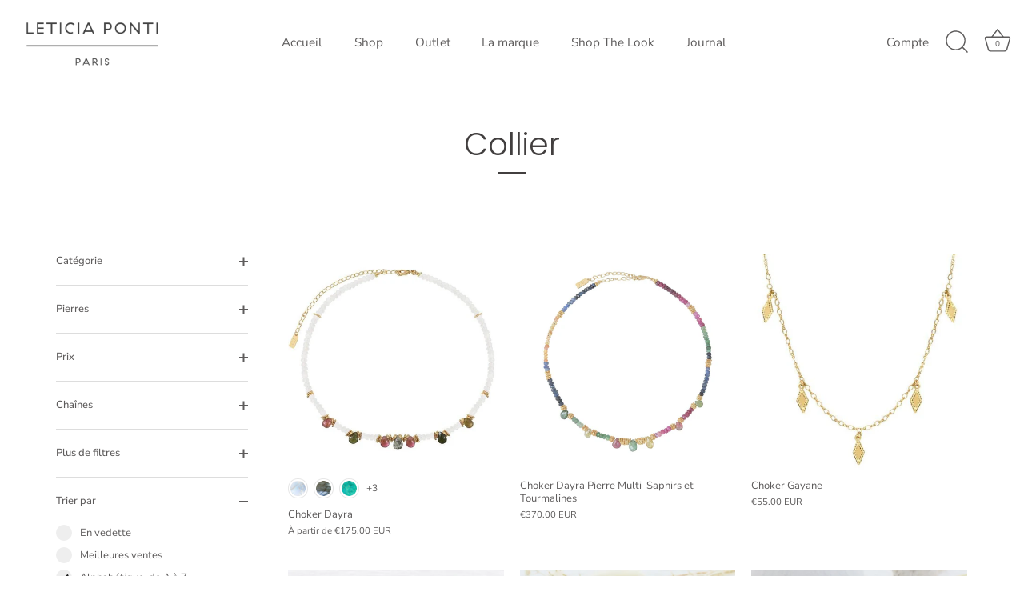

--- FILE ---
content_type: text/html; charset=utf-8
request_url: https://leticiaponti.com/collections/types?q=Collier
body_size: 32252
content:
<!doctype html>
<html class="no-js" lang="fr">
<head>
  <!-- Showcase 7.1.6 -->

  <meta charset="utf-8" />
<meta name="viewport" content="width=device-width,initial-scale=1.0" />
<meta http-equiv="X-UA-Compatible" content="IE=edge">

<link rel="preconnect" href="https://cdn.shopify.com" crossorigin>
<link rel="preconnect" href="https://fonts.shopify.com" crossorigin>
<link rel="preconnect" href="https://monorail-edge.shopifysvc.com"><link rel="preload" as="font" href="//leticiaponti.com/cdn/fonts/nunito_sans/nunitosans_n4.0276fe080df0ca4e6a22d9cb55aed3ed5ba6b1da.woff2" type="font/woff2" crossorigin><link rel="preload" as="font" href="//leticiaponti.com/cdn/fonts/nunito_sans/nunitosans_n4.0276fe080df0ca4e6a22d9cb55aed3ed5ba6b1da.woff2" type="font/woff2" crossorigin><link rel="preload" as="font" href="//leticiaponti.com/cdn/fonts/poppins/poppins_n3.05f58335c3209cce17da4f1f1ab324ebe2982441.woff2" type="font/woff2" crossorigin><link rel="preload" as="font" href="//leticiaponti.com/cdn/fonts/poppins/poppins_n6.aa29d4918bc243723d56b59572e18228ed0786f6.woff2" type="font/woff2" crossorigin><link rel="preload" href="//leticiaponti.com/cdn/shop/t/31/assets/vendor.min.js?v=29461139837223071051735923427" as="script">
<link rel="preload" href="//leticiaponti.com/cdn/shop/t/31/assets/theme.js?v=97924319624581549641735923426" as="script"><link rel="canonical" href="https://leticiaponti.com/collections/types?q=collier" />
<style>
    @font-face {
  font-family: "Nunito Sans";
  font-weight: 400;
  font-style: normal;
  font-display: swap;
  src: url("//leticiaponti.com/cdn/fonts/nunito_sans/nunitosans_n4.0276fe080df0ca4e6a22d9cb55aed3ed5ba6b1da.woff2") format("woff2"),
       url("//leticiaponti.com/cdn/fonts/nunito_sans/nunitosans_n4.b4964bee2f5e7fd9c3826447e73afe2baad607b7.woff") format("woff");
}

    @font-face {
  font-family: "Nunito Sans";
  font-weight: 200;
  font-style: normal;
  font-display: swap;
  src: url("//leticiaponti.com/cdn/fonts/nunito_sans/nunitosans_n2.45902c8620b839cb2ec1db4ab2ec1326bddc1ee8.woff2") format("woff2"),
       url("//leticiaponti.com/cdn/fonts/nunito_sans/nunitosans_n2.4acfc962337c42c1bb3ee113ce70287c1214f9ec.woff") format("woff");
}

    @font-face {
  font-family: "Nunito Sans";
  font-weight: 500;
  font-style: normal;
  font-display: swap;
  src: url("//leticiaponti.com/cdn/fonts/nunito_sans/nunitosans_n5.6fc0ed1feb3fc393c40619f180fc49c4d0aae0db.woff2") format("woff2"),
       url("//leticiaponti.com/cdn/fonts/nunito_sans/nunitosans_n5.2c84830b46099cbcc1095f30e0957b88b914e50a.woff") format("woff");
}

    @font-face {
  font-family: "Nunito Sans";
  font-weight: 600;
  font-style: normal;
  font-display: swap;
  src: url("//leticiaponti.com/cdn/fonts/nunito_sans/nunitosans_n6.6e9464eba570101a53130c8130a9e17a8eb55c21.woff2") format("woff2"),
       url("//leticiaponti.com/cdn/fonts/nunito_sans/nunitosans_n6.25a0ac0c0a8a26038c7787054dd6058dfbc20fa8.woff") format("woff");
}

    @font-face {
  font-family: "Nunito Sans";
  font-weight: 700;
  font-style: normal;
  font-display: swap;
  src: url("//leticiaponti.com/cdn/fonts/nunito_sans/nunitosans_n7.25d963ed46da26098ebeab731e90d8802d989fa5.woff2") format("woff2"),
       url("//leticiaponti.com/cdn/fonts/nunito_sans/nunitosans_n7.d32e3219b3d2ec82285d3027bd673efc61a996c8.woff") format("woff");
}

    @font-face {
  font-family: "Nunito Sans";
  font-weight: 400;
  font-style: italic;
  font-display: swap;
  src: url("//leticiaponti.com/cdn/fonts/nunito_sans/nunitosans_i4.6e408730afac1484cf297c30b0e67c86d17fc586.woff2") format("woff2"),
       url("//leticiaponti.com/cdn/fonts/nunito_sans/nunitosans_i4.c9b6dcbfa43622b39a5990002775a8381942ae38.woff") format("woff");
}

    @font-face {
  font-family: "Nunito Sans";
  font-weight: 700;
  font-style: italic;
  font-display: swap;
  src: url("//leticiaponti.com/cdn/fonts/nunito_sans/nunitosans_i7.8c1124729eec046a321e2424b2acf328c2c12139.woff2") format("woff2"),
       url("//leticiaponti.com/cdn/fonts/nunito_sans/nunitosans_i7.af4cda04357273e0996d21184432bcb14651a64d.woff") format("woff");
}

    @font-face {
  font-family: Poppins;
  font-weight: 300;
  font-style: normal;
  font-display: swap;
  src: url("//leticiaponti.com/cdn/fonts/poppins/poppins_n3.05f58335c3209cce17da4f1f1ab324ebe2982441.woff2") format("woff2"),
       url("//leticiaponti.com/cdn/fonts/poppins/poppins_n3.6971368e1f131d2c8ff8e3a44a36b577fdda3ff5.woff") format("woff");
}

    @font-face {
  font-family: "Nunito Sans";
  font-weight: 400;
  font-style: normal;
  font-display: swap;
  src: url("//leticiaponti.com/cdn/fonts/nunito_sans/nunitosans_n4.0276fe080df0ca4e6a22d9cb55aed3ed5ba6b1da.woff2") format("woff2"),
       url("//leticiaponti.com/cdn/fonts/nunito_sans/nunitosans_n4.b4964bee2f5e7fd9c3826447e73afe2baad607b7.woff") format("woff");
}

    @font-face {
  font-family: Poppins;
  font-weight: 600;
  font-style: normal;
  font-display: swap;
  src: url("//leticiaponti.com/cdn/fonts/poppins/poppins_n6.aa29d4918bc243723d56b59572e18228ed0786f6.woff2") format("woff2"),
       url("//leticiaponti.com/cdn/fonts/poppins/poppins_n6.5f815d845fe073750885d5b7e619ee00e8111208.woff") format("woff");
}

  </style>

  <meta name="theme-color" content="#a1794c">

  <title>
    Collier &ndash; Leticia Ponti
  </title>

  <meta property="og:site_name" content="Leticia Ponti">
<meta property="og:url" content="https://leticiaponti.com/collections/types?q=collier">
<meta property="og:title" content="Collier">
<meta property="og:type" content="product.group">
<meta property="og:description" content="Marque de bijoux française créée en 2008. Toutes nos collections sont fabriquées en France et à la main dans nos ateliers."><meta name="twitter:card" content="summary_large_image">
<meta name="twitter:title" content="Collier">
<meta name="twitter:description" content="Marque de bijoux française créée en 2008. Toutes nos collections sont fabriquées en France et à la main dans nos ateliers.">


  <style data-shopify>
    :root {
      --viewport-height: 100vh;
      --viewport-height-first-section: 100vh;
      --nav-height: 0;
    }
  </style>

  <link href="//leticiaponti.com/cdn/shop/t/31/assets/styles.css?v=104948744139403381321759345018" rel="stylesheet" type="text/css" media="all" />

  <script>window.performance && window.performance.mark && window.performance.mark('shopify.content_for_header.start');</script><meta name="facebook-domain-verification" content="s2fe91p6mcup3mzcu4pn6q5egbovbb">
<meta id="shopify-digital-wallet" name="shopify-digital-wallet" content="/9794722/digital_wallets/dialog">
<meta name="shopify-checkout-api-token" content="9f28f150e4841e8b6970cf0ba4c30133">
<meta id="in-context-paypal-metadata" data-shop-id="9794722" data-venmo-supported="false" data-environment="production" data-locale="fr_FR" data-paypal-v4="true" data-currency="EUR">
<script async="async" src="/checkouts/internal/preloads.js?locale=fr-FR"></script>
<link rel="preconnect" href="https://shop.app" crossorigin="anonymous">
<script async="async" src="https://shop.app/checkouts/internal/preloads.js?locale=fr-FR&shop_id=9794722" crossorigin="anonymous"></script>
<script id="apple-pay-shop-capabilities" type="application/json">{"shopId":9794722,"countryCode":"FR","currencyCode":"EUR","merchantCapabilities":["supports3DS"],"merchantId":"gid:\/\/shopify\/Shop\/9794722","merchantName":"Leticia Ponti","requiredBillingContactFields":["postalAddress","email"],"requiredShippingContactFields":["postalAddress","email"],"shippingType":"shipping","supportedNetworks":["visa","masterCard","amex","maestro"],"total":{"type":"pending","label":"Leticia Ponti","amount":"1.00"},"shopifyPaymentsEnabled":true,"supportsSubscriptions":true}</script>
<script id="shopify-features" type="application/json">{"accessToken":"9f28f150e4841e8b6970cf0ba4c30133","betas":["rich-media-storefront-analytics"],"domain":"leticiaponti.com","predictiveSearch":true,"shopId":9794722,"locale":"fr"}</script>
<script>var Shopify = Shopify || {};
Shopify.shop = "leticiaponti.myshopify.com";
Shopify.locale = "fr";
Shopify.currency = {"active":"EUR","rate":"1.0"};
Shopify.country = "FR";
Shopify.theme = {"name":"2024 2025 Showcase","id":174807023940,"schema_name":"Showcase","schema_version":"7.1.6","theme_store_id":677,"role":"main"};
Shopify.theme.handle = "null";
Shopify.theme.style = {"id":null,"handle":null};
Shopify.cdnHost = "leticiaponti.com/cdn";
Shopify.routes = Shopify.routes || {};
Shopify.routes.root = "/";</script>
<script type="module">!function(o){(o.Shopify=o.Shopify||{}).modules=!0}(window);</script>
<script>!function(o){function n(){var o=[];function n(){o.push(Array.prototype.slice.apply(arguments))}return n.q=o,n}var t=o.Shopify=o.Shopify||{};t.loadFeatures=n(),t.autoloadFeatures=n()}(window);</script>
<script>
  window.ShopifyPay = window.ShopifyPay || {};
  window.ShopifyPay.apiHost = "shop.app\/pay";
  window.ShopifyPay.redirectState = null;
</script>
<script id="shop-js-analytics" type="application/json">{"pageType":"collection"}</script>
<script defer="defer" async type="module" src="//leticiaponti.com/cdn/shopifycloud/shop-js/modules/v2/client.init-shop-cart-sync_BcDpqI9l.fr.esm.js"></script>
<script defer="defer" async type="module" src="//leticiaponti.com/cdn/shopifycloud/shop-js/modules/v2/chunk.common_a1Rf5Dlz.esm.js"></script>
<script defer="defer" async type="module" src="//leticiaponti.com/cdn/shopifycloud/shop-js/modules/v2/chunk.modal_Djra7sW9.esm.js"></script>
<script type="module">
  await import("//leticiaponti.com/cdn/shopifycloud/shop-js/modules/v2/client.init-shop-cart-sync_BcDpqI9l.fr.esm.js");
await import("//leticiaponti.com/cdn/shopifycloud/shop-js/modules/v2/chunk.common_a1Rf5Dlz.esm.js");
await import("//leticiaponti.com/cdn/shopifycloud/shop-js/modules/v2/chunk.modal_Djra7sW9.esm.js");

  window.Shopify.SignInWithShop?.initShopCartSync?.({"fedCMEnabled":true,"windoidEnabled":true});

</script>
<script>
  window.Shopify = window.Shopify || {};
  if (!window.Shopify.featureAssets) window.Shopify.featureAssets = {};
  window.Shopify.featureAssets['shop-js'] = {"shop-cart-sync":["modules/v2/client.shop-cart-sync_BLrx53Hf.fr.esm.js","modules/v2/chunk.common_a1Rf5Dlz.esm.js","modules/v2/chunk.modal_Djra7sW9.esm.js"],"init-fed-cm":["modules/v2/client.init-fed-cm_C8SUwJ8U.fr.esm.js","modules/v2/chunk.common_a1Rf5Dlz.esm.js","modules/v2/chunk.modal_Djra7sW9.esm.js"],"shop-cash-offers":["modules/v2/client.shop-cash-offers_BBp_MjBM.fr.esm.js","modules/v2/chunk.common_a1Rf5Dlz.esm.js","modules/v2/chunk.modal_Djra7sW9.esm.js"],"shop-login-button":["modules/v2/client.shop-login-button_Dw6kG_iO.fr.esm.js","modules/v2/chunk.common_a1Rf5Dlz.esm.js","modules/v2/chunk.modal_Djra7sW9.esm.js"],"pay-button":["modules/v2/client.pay-button_BJDaAh68.fr.esm.js","modules/v2/chunk.common_a1Rf5Dlz.esm.js","modules/v2/chunk.modal_Djra7sW9.esm.js"],"shop-button":["modules/v2/client.shop-button_DBWL94V3.fr.esm.js","modules/v2/chunk.common_a1Rf5Dlz.esm.js","modules/v2/chunk.modal_Djra7sW9.esm.js"],"avatar":["modules/v2/client.avatar_BTnouDA3.fr.esm.js"],"init-windoid":["modules/v2/client.init-windoid_77FSIiws.fr.esm.js","modules/v2/chunk.common_a1Rf5Dlz.esm.js","modules/v2/chunk.modal_Djra7sW9.esm.js"],"init-shop-for-new-customer-accounts":["modules/v2/client.init-shop-for-new-customer-accounts_QoC3RJm9.fr.esm.js","modules/v2/client.shop-login-button_Dw6kG_iO.fr.esm.js","modules/v2/chunk.common_a1Rf5Dlz.esm.js","modules/v2/chunk.modal_Djra7sW9.esm.js"],"init-shop-email-lookup-coordinator":["modules/v2/client.init-shop-email-lookup-coordinator_D4ioGzPw.fr.esm.js","modules/v2/chunk.common_a1Rf5Dlz.esm.js","modules/v2/chunk.modal_Djra7sW9.esm.js"],"init-shop-cart-sync":["modules/v2/client.init-shop-cart-sync_BcDpqI9l.fr.esm.js","modules/v2/chunk.common_a1Rf5Dlz.esm.js","modules/v2/chunk.modal_Djra7sW9.esm.js"],"shop-toast-manager":["modules/v2/client.shop-toast-manager_B-eIbpHW.fr.esm.js","modules/v2/chunk.common_a1Rf5Dlz.esm.js","modules/v2/chunk.modal_Djra7sW9.esm.js"],"init-customer-accounts":["modules/v2/client.init-customer-accounts_BcBSUbIK.fr.esm.js","modules/v2/client.shop-login-button_Dw6kG_iO.fr.esm.js","modules/v2/chunk.common_a1Rf5Dlz.esm.js","modules/v2/chunk.modal_Djra7sW9.esm.js"],"init-customer-accounts-sign-up":["modules/v2/client.init-customer-accounts-sign-up_DvG__VHD.fr.esm.js","modules/v2/client.shop-login-button_Dw6kG_iO.fr.esm.js","modules/v2/chunk.common_a1Rf5Dlz.esm.js","modules/v2/chunk.modal_Djra7sW9.esm.js"],"shop-follow-button":["modules/v2/client.shop-follow-button_Dnx6fDH9.fr.esm.js","modules/v2/chunk.common_a1Rf5Dlz.esm.js","modules/v2/chunk.modal_Djra7sW9.esm.js"],"checkout-modal":["modules/v2/client.checkout-modal_BDH3MUqJ.fr.esm.js","modules/v2/chunk.common_a1Rf5Dlz.esm.js","modules/v2/chunk.modal_Djra7sW9.esm.js"],"shop-login":["modules/v2/client.shop-login_CV9Paj8R.fr.esm.js","modules/v2/chunk.common_a1Rf5Dlz.esm.js","modules/v2/chunk.modal_Djra7sW9.esm.js"],"lead-capture":["modules/v2/client.lead-capture_DGQOTB4e.fr.esm.js","modules/v2/chunk.common_a1Rf5Dlz.esm.js","modules/v2/chunk.modal_Djra7sW9.esm.js"],"payment-terms":["modules/v2/client.payment-terms_BQYK7nq4.fr.esm.js","modules/v2/chunk.common_a1Rf5Dlz.esm.js","modules/v2/chunk.modal_Djra7sW9.esm.js"]};
</script>
<script>(function() {
  var isLoaded = false;
  function asyncLoad() {
    if (isLoaded) return;
    isLoaded = true;
    var urls = ["\/\/www.powr.io\/powr.js?powr-token=leticiaponti.myshopify.com\u0026external-type=shopify\u0026shop=leticiaponti.myshopify.com","https:\/\/aura-apps.com\/shoppable\/engine\/js\/addons\/shoppable_gallery\/shoppable_gallery.js?shop=leticiaponti.myshopify.com","https:\/\/easyhide.herculesapps.com\/public\/eh-anti-theft-protection.js?shop=leticiaponti.myshopify.com"];
    for (var i = 0; i < urls.length; i++) {
      var s = document.createElement('script');
      s.type = 'text/javascript';
      s.async = true;
      s.src = urls[i];
      var x = document.getElementsByTagName('script')[0];
      x.parentNode.insertBefore(s, x);
    }
  };
  if(window.attachEvent) {
    window.attachEvent('onload', asyncLoad);
  } else {
    window.addEventListener('load', asyncLoad, false);
  }
})();</script>
<script id="__st">var __st={"a":9794722,"offset":3600,"reqid":"c057f54f-099b-483c-b818-088c57d18023-1769096320","pageurl":"leticiaponti.com\/collections\/types?q=Collier","u":"0e31942e9568","p":"types"};</script>
<script>window.ShopifyPaypalV4VisibilityTracking = true;</script>
<script id="captcha-bootstrap">!function(){'use strict';const t='contact',e='account',n='new_comment',o=[[t,t],['blogs',n],['comments',n],[t,'customer']],c=[[e,'customer_login'],[e,'guest_login'],[e,'recover_customer_password'],[e,'create_customer']],r=t=>t.map((([t,e])=>`form[action*='/${t}']:not([data-nocaptcha='true']) input[name='form_type'][value='${e}']`)).join(','),a=t=>()=>t?[...document.querySelectorAll(t)].map((t=>t.form)):[];function s(){const t=[...o],e=r(t);return a(e)}const i='password',u='form_key',d=['recaptcha-v3-token','g-recaptcha-response','h-captcha-response',i],f=()=>{try{return window.sessionStorage}catch{return}},m='__shopify_v',_=t=>t.elements[u];function p(t,e,n=!1){try{const o=window.sessionStorage,c=JSON.parse(o.getItem(e)),{data:r}=function(t){const{data:e,action:n}=t;return t[m]||n?{data:e,action:n}:{data:t,action:n}}(c);for(const[e,n]of Object.entries(r))t.elements[e]&&(t.elements[e].value=n);n&&o.removeItem(e)}catch(o){console.error('form repopulation failed',{error:o})}}const l='form_type',E='cptcha';function T(t){t.dataset[E]=!0}const w=window,h=w.document,L='Shopify',v='ce_forms',y='captcha';let A=!1;((t,e)=>{const n=(g='f06e6c50-85a8-45c8-87d0-21a2b65856fe',I='https://cdn.shopify.com/shopifycloud/storefront-forms-hcaptcha/ce_storefront_forms_captcha_hcaptcha.v1.5.2.iife.js',D={infoText:'Protégé par hCaptcha',privacyText:'Confidentialité',termsText:'Conditions'},(t,e,n)=>{const o=w[L][v],c=o.bindForm;if(c)return c(t,g,e,D).then(n);var r;o.q.push([[t,g,e,D],n]),r=I,A||(h.body.append(Object.assign(h.createElement('script'),{id:'captcha-provider',async:!0,src:r})),A=!0)});var g,I,D;w[L]=w[L]||{},w[L][v]=w[L][v]||{},w[L][v].q=[],w[L][y]=w[L][y]||{},w[L][y].protect=function(t,e){n(t,void 0,e),T(t)},Object.freeze(w[L][y]),function(t,e,n,w,h,L){const[v,y,A,g]=function(t,e,n){const i=e?o:[],u=t?c:[],d=[...i,...u],f=r(d),m=r(i),_=r(d.filter((([t,e])=>n.includes(e))));return[a(f),a(m),a(_),s()]}(w,h,L),I=t=>{const e=t.target;return e instanceof HTMLFormElement?e:e&&e.form},D=t=>v().includes(t);t.addEventListener('submit',(t=>{const e=I(t);if(!e)return;const n=D(e)&&!e.dataset.hcaptchaBound&&!e.dataset.recaptchaBound,o=_(e),c=g().includes(e)&&(!o||!o.value);(n||c)&&t.preventDefault(),c&&!n&&(function(t){try{if(!f())return;!function(t){const e=f();if(!e)return;const n=_(t);if(!n)return;const o=n.value;o&&e.removeItem(o)}(t);const e=Array.from(Array(32),(()=>Math.random().toString(36)[2])).join('');!function(t,e){_(t)||t.append(Object.assign(document.createElement('input'),{type:'hidden',name:u})),t.elements[u].value=e}(t,e),function(t,e){const n=f();if(!n)return;const o=[...t.querySelectorAll(`input[type='${i}']`)].map((({name:t})=>t)),c=[...d,...o],r={};for(const[a,s]of new FormData(t).entries())c.includes(a)||(r[a]=s);n.setItem(e,JSON.stringify({[m]:1,action:t.action,data:r}))}(t,e)}catch(e){console.error('failed to persist form',e)}}(e),e.submit())}));const S=(t,e)=>{t&&!t.dataset[E]&&(n(t,e.some((e=>e===t))),T(t))};for(const o of['focusin','change'])t.addEventListener(o,(t=>{const e=I(t);D(e)&&S(e,y())}));const B=e.get('form_key'),M=e.get(l),P=B&&M;t.addEventListener('DOMContentLoaded',(()=>{const t=y();if(P)for(const e of t)e.elements[l].value===M&&p(e,B);[...new Set([...A(),...v().filter((t=>'true'===t.dataset.shopifyCaptcha))])].forEach((e=>S(e,t)))}))}(h,new URLSearchParams(w.location.search),n,t,e,['guest_login'])})(!0,!1)}();</script>
<script integrity="sha256-4kQ18oKyAcykRKYeNunJcIwy7WH5gtpwJnB7kiuLZ1E=" data-source-attribution="shopify.loadfeatures" defer="defer" src="//leticiaponti.com/cdn/shopifycloud/storefront/assets/storefront/load_feature-a0a9edcb.js" crossorigin="anonymous"></script>
<script crossorigin="anonymous" defer="defer" src="//leticiaponti.com/cdn/shopifycloud/storefront/assets/shopify_pay/storefront-65b4c6d7.js?v=20250812"></script>
<script data-source-attribution="shopify.dynamic_checkout.dynamic.init">var Shopify=Shopify||{};Shopify.PaymentButton=Shopify.PaymentButton||{isStorefrontPortableWallets:!0,init:function(){window.Shopify.PaymentButton.init=function(){};var t=document.createElement("script");t.src="https://leticiaponti.com/cdn/shopifycloud/portable-wallets/latest/portable-wallets.fr.js",t.type="module",document.head.appendChild(t)}};
</script>
<script data-source-attribution="shopify.dynamic_checkout.buyer_consent">
  function portableWalletsHideBuyerConsent(e){var t=document.getElementById("shopify-buyer-consent"),n=document.getElementById("shopify-subscription-policy-button");t&&n&&(t.classList.add("hidden"),t.setAttribute("aria-hidden","true"),n.removeEventListener("click",e))}function portableWalletsShowBuyerConsent(e){var t=document.getElementById("shopify-buyer-consent"),n=document.getElementById("shopify-subscription-policy-button");t&&n&&(t.classList.remove("hidden"),t.removeAttribute("aria-hidden"),n.addEventListener("click",e))}window.Shopify?.PaymentButton&&(window.Shopify.PaymentButton.hideBuyerConsent=portableWalletsHideBuyerConsent,window.Shopify.PaymentButton.showBuyerConsent=portableWalletsShowBuyerConsent);
</script>
<script data-source-attribution="shopify.dynamic_checkout.cart.bootstrap">document.addEventListener("DOMContentLoaded",(function(){function t(){return document.querySelector("shopify-accelerated-checkout-cart, shopify-accelerated-checkout")}if(t())Shopify.PaymentButton.init();else{new MutationObserver((function(e,n){t()&&(Shopify.PaymentButton.init(),n.disconnect())})).observe(document.body,{childList:!0,subtree:!0})}}));
</script>
<link id="shopify-accelerated-checkout-styles" rel="stylesheet" media="screen" href="https://leticiaponti.com/cdn/shopifycloud/portable-wallets/latest/accelerated-checkout-backwards-compat.css" crossorigin="anonymous">
<style id="shopify-accelerated-checkout-cart">
        #shopify-buyer-consent {
  margin-top: 1em;
  display: inline-block;
  width: 100%;
}

#shopify-buyer-consent.hidden {
  display: none;
}

#shopify-subscription-policy-button {
  background: none;
  border: none;
  padding: 0;
  text-decoration: underline;
  font-size: inherit;
  cursor: pointer;
}

#shopify-subscription-policy-button::before {
  box-shadow: none;
}

      </style>

<script>window.performance && window.performance.mark && window.performance.mark('shopify.content_for_header.end');</script>
<script>
    document.documentElement.className = document.documentElement.className.replace('no-js', 'js');
    window.theme = window.theme || {};
    
      theme.money_format_with_code_preference = "\u0026euro;{{amount}} EUR";
    
    theme.money_format = "{{amount}}\u0026euro;";
    theme.money_container = '.theme-money';
    theme.strings = {
      previous: "Précédente",
      next: "Suivante",
      close: "Fermer",
      addressError: "Vous ne trouvez pas cette adresse",
      addressNoResults: "Aucun résultat pour cette adresse",
      addressQueryLimit: "Vous avez dépassé la limite de Google utilisation de l'API. Envisager la mise à niveau à un \u003ca href=\"https:\/\/developers.google.com\/maps\/premium\/usage-limits\"\u003erégime spécial\u003c\/a\u003e.",
      authError: "Il y avait un problème authentifier votre compte Google Maps.",
      back: "Retour",
      cartConfirmation: "Vous devez accepter les termes et conditions avant de continuer.",
      loadMore: "Afficher plus",
      infiniteScrollNoMore: "Aucun résultat n\u0026#39;a été trouvé",
      priceNonExistent: "Non disponible",
      buttonDefault: "Ajouter au panier",
      buttonPreorder: "Pré-commander",
      buttonNoStock: "Épuisé",
      buttonNoVariant: "Non disponible",
      variantNoStock: "Épuisé",
      unitPriceSeparator: " \/ ",
      colorBoxPrevious: "Précédent",
      colorBoxNext: "Suivant",
      colorBoxClose: "Fermer",
      navigateHome: "Accueil",
      productAddingToCart: "Ajout en cours",
      productAddedToCart: "Ajouté",
      popupWasAdded: "a été ajouté à votre panier",
      popupCheckout: "Procéder au paiement",
      popupContinueShopping: "Continuer les achats",
      onlyXLeft: "[[ quantity ]] en stock",
      priceSoldOut: "Épuisé",
      inventoryLowStock: "Stock limité",
      inventoryInStock: "En stock",
      loading: "Chargement...",
      viewCart: "Ouvrir le panier",
      page: "Page {{ page }}",
      imageSlider: "Des photos",
      clearAll: "Tout effacer"
    };
    theme.routes = {
      root_url: '/',
      cart_url: '/cart',
      cart_add_url: '/cart/add',
      cart_change_url: '/cart/change',
      cart_update_url: '/cart/update.js',
      checkout: '/checkout'
    };
    theme.settings = {
      animationEnabledDesktop: true,
      animationEnabledMobile: true
    };

    theme.checkViewportFillers = function(){
      var toggleState = false;
      var elPageContent = document.getElementById('page-content');
      if(elPageContent) {
        var elOverlapSection = elPageContent.querySelector('.header-overlap-section');
        if (elOverlapSection) {
          var padding = parseInt(getComputedStyle(elPageContent).getPropertyValue('padding-top'));
          toggleState = ((Math.round(elOverlapSection.offsetTop) - padding) === 0);
        }
      }
      if(toggleState) {
        document.getElementsByTagName('body')[0].classList.add('header-section-overlap');
      } else {
        document.getElementsByTagName('body')[0].classList.remove('header-section-overlap');
      }
    };

    theme.assessAltLogo = function(){
      var elsOverlappers = document.querySelectorAll('.needs-alt-logo');
      var useAltLogo = false;
      if(elsOverlappers.length) {
        var elSiteControl = document.querySelector('#site-control');
        var elSiteControlInner = document.querySelector('#site-control .site-control__inner');
        var headerMid = elSiteControlInner.offsetTop + elSiteControl.offsetTop + elSiteControlInner.offsetHeight / 2;
        Array.prototype.forEach.call(elsOverlappers, function(el, i){
          var thisTop = el.getBoundingClientRect().top;
          var thisBottom = thisTop + el.offsetHeight;
          if(headerMid > thisTop && headerMid < thisBottom) {
            useAltLogo = true;
            return false;
          }
        });
      }
      if(useAltLogo) {
        document.getElementsByTagName('body')[0].classList.add('use-alt-logo');
      } else {
        document.getElementsByTagName('body')[0].classList.remove('use-alt-logo');
      }
    };
  </script>
<link href="https://monorail-edge.shopifysvc.com" rel="dns-prefetch">
<script>(function(){if ("sendBeacon" in navigator && "performance" in window) {try {var session_token_from_headers = performance.getEntriesByType('navigation')[0].serverTiming.find(x => x.name == '_s').description;} catch {var session_token_from_headers = undefined;}var session_cookie_matches = document.cookie.match(/_shopify_s=([^;]*)/);var session_token_from_cookie = session_cookie_matches && session_cookie_matches.length === 2 ? session_cookie_matches[1] : "";var session_token = session_token_from_headers || session_token_from_cookie || "";function handle_abandonment_event(e) {var entries = performance.getEntries().filter(function(entry) {return /monorail-edge.shopifysvc.com/.test(entry.name);});if (!window.abandonment_tracked && entries.length === 0) {window.abandonment_tracked = true;var currentMs = Date.now();var navigation_start = performance.timing.navigationStart;var payload = {shop_id: 9794722,url: window.location.href,navigation_start,duration: currentMs - navigation_start,session_token,page_type: "collection"};window.navigator.sendBeacon("https://monorail-edge.shopifysvc.com/v1/produce", JSON.stringify({schema_id: "online_store_buyer_site_abandonment/1.1",payload: payload,metadata: {event_created_at_ms: currentMs,event_sent_at_ms: currentMs}}));}}window.addEventListener('pagehide', handle_abandonment_event);}}());</script>
<script id="web-pixels-manager-setup">(function e(e,d,r,n,o){if(void 0===o&&(o={}),!Boolean(null===(a=null===(i=window.Shopify)||void 0===i?void 0:i.analytics)||void 0===a?void 0:a.replayQueue)){var i,a;window.Shopify=window.Shopify||{};var t=window.Shopify;t.analytics=t.analytics||{};var s=t.analytics;s.replayQueue=[],s.publish=function(e,d,r){return s.replayQueue.push([e,d,r]),!0};try{self.performance.mark("wpm:start")}catch(e){}var l=function(){var e={modern:/Edge?\/(1{2}[4-9]|1[2-9]\d|[2-9]\d{2}|\d{4,})\.\d+(\.\d+|)|Firefox\/(1{2}[4-9]|1[2-9]\d|[2-9]\d{2}|\d{4,})\.\d+(\.\d+|)|Chrom(ium|e)\/(9{2}|\d{3,})\.\d+(\.\d+|)|(Maci|X1{2}).+ Version\/(15\.\d+|(1[6-9]|[2-9]\d|\d{3,})\.\d+)([,.]\d+|)( \(\w+\)|)( Mobile\/\w+|) Safari\/|Chrome.+OPR\/(9{2}|\d{3,})\.\d+\.\d+|(CPU[ +]OS|iPhone[ +]OS|CPU[ +]iPhone|CPU IPhone OS|CPU iPad OS)[ +]+(15[._]\d+|(1[6-9]|[2-9]\d|\d{3,})[._]\d+)([._]\d+|)|Android:?[ /-](13[3-9]|1[4-9]\d|[2-9]\d{2}|\d{4,})(\.\d+|)(\.\d+|)|Android.+Firefox\/(13[5-9]|1[4-9]\d|[2-9]\d{2}|\d{4,})\.\d+(\.\d+|)|Android.+Chrom(ium|e)\/(13[3-9]|1[4-9]\d|[2-9]\d{2}|\d{4,})\.\d+(\.\d+|)|SamsungBrowser\/([2-9]\d|\d{3,})\.\d+/,legacy:/Edge?\/(1[6-9]|[2-9]\d|\d{3,})\.\d+(\.\d+|)|Firefox\/(5[4-9]|[6-9]\d|\d{3,})\.\d+(\.\d+|)|Chrom(ium|e)\/(5[1-9]|[6-9]\d|\d{3,})\.\d+(\.\d+|)([\d.]+$|.*Safari\/(?![\d.]+ Edge\/[\d.]+$))|(Maci|X1{2}).+ Version\/(10\.\d+|(1[1-9]|[2-9]\d|\d{3,})\.\d+)([,.]\d+|)( \(\w+\)|)( Mobile\/\w+|) Safari\/|Chrome.+OPR\/(3[89]|[4-9]\d|\d{3,})\.\d+\.\d+|(CPU[ +]OS|iPhone[ +]OS|CPU[ +]iPhone|CPU IPhone OS|CPU iPad OS)[ +]+(10[._]\d+|(1[1-9]|[2-9]\d|\d{3,})[._]\d+)([._]\d+|)|Android:?[ /-](13[3-9]|1[4-9]\d|[2-9]\d{2}|\d{4,})(\.\d+|)(\.\d+|)|Mobile Safari.+OPR\/([89]\d|\d{3,})\.\d+\.\d+|Android.+Firefox\/(13[5-9]|1[4-9]\d|[2-9]\d{2}|\d{4,})\.\d+(\.\d+|)|Android.+Chrom(ium|e)\/(13[3-9]|1[4-9]\d|[2-9]\d{2}|\d{4,})\.\d+(\.\d+|)|Android.+(UC? ?Browser|UCWEB|U3)[ /]?(15\.([5-9]|\d{2,})|(1[6-9]|[2-9]\d|\d{3,})\.\d+)\.\d+|SamsungBrowser\/(5\.\d+|([6-9]|\d{2,})\.\d+)|Android.+MQ{2}Browser\/(14(\.(9|\d{2,})|)|(1[5-9]|[2-9]\d|\d{3,})(\.\d+|))(\.\d+|)|K[Aa][Ii]OS\/(3\.\d+|([4-9]|\d{2,})\.\d+)(\.\d+|)/},d=e.modern,r=e.legacy,n=navigator.userAgent;return n.match(d)?"modern":n.match(r)?"legacy":"unknown"}(),u="modern"===l?"modern":"legacy",c=(null!=n?n:{modern:"",legacy:""})[u],f=function(e){return[e.baseUrl,"/wpm","/b",e.hashVersion,"modern"===e.buildTarget?"m":"l",".js"].join("")}({baseUrl:d,hashVersion:r,buildTarget:u}),m=function(e){var d=e.version,r=e.bundleTarget,n=e.surface,o=e.pageUrl,i=e.monorailEndpoint;return{emit:function(e){var a=e.status,t=e.errorMsg,s=(new Date).getTime(),l=JSON.stringify({metadata:{event_sent_at_ms:s},events:[{schema_id:"web_pixels_manager_load/3.1",payload:{version:d,bundle_target:r,page_url:o,status:a,surface:n,error_msg:t},metadata:{event_created_at_ms:s}}]});if(!i)return console&&console.warn&&console.warn("[Web Pixels Manager] No Monorail endpoint provided, skipping logging."),!1;try{return self.navigator.sendBeacon.bind(self.navigator)(i,l)}catch(e){}var u=new XMLHttpRequest;try{return u.open("POST",i,!0),u.setRequestHeader("Content-Type","text/plain"),u.send(l),!0}catch(e){return console&&console.warn&&console.warn("[Web Pixels Manager] Got an unhandled error while logging to Monorail."),!1}}}}({version:r,bundleTarget:l,surface:e.surface,pageUrl:self.location.href,monorailEndpoint:e.monorailEndpoint});try{o.browserTarget=l,function(e){var d=e.src,r=e.async,n=void 0===r||r,o=e.onload,i=e.onerror,a=e.sri,t=e.scriptDataAttributes,s=void 0===t?{}:t,l=document.createElement("script"),u=document.querySelector("head"),c=document.querySelector("body");if(l.async=n,l.src=d,a&&(l.integrity=a,l.crossOrigin="anonymous"),s)for(var f in s)if(Object.prototype.hasOwnProperty.call(s,f))try{l.dataset[f]=s[f]}catch(e){}if(o&&l.addEventListener("load",o),i&&l.addEventListener("error",i),u)u.appendChild(l);else{if(!c)throw new Error("Did not find a head or body element to append the script");c.appendChild(l)}}({src:f,async:!0,onload:function(){if(!function(){var e,d;return Boolean(null===(d=null===(e=window.Shopify)||void 0===e?void 0:e.analytics)||void 0===d?void 0:d.initialized)}()){var d=window.webPixelsManager.init(e)||void 0;if(d){var r=window.Shopify.analytics;r.replayQueue.forEach((function(e){var r=e[0],n=e[1],o=e[2];d.publishCustomEvent(r,n,o)})),r.replayQueue=[],r.publish=d.publishCustomEvent,r.visitor=d.visitor,r.initialized=!0}}},onerror:function(){return m.emit({status:"failed",errorMsg:"".concat(f," has failed to load")})},sri:function(e){var d=/^sha384-[A-Za-z0-9+/=]+$/;return"string"==typeof e&&d.test(e)}(c)?c:"",scriptDataAttributes:o}),m.emit({status:"loading"})}catch(e){m.emit({status:"failed",errorMsg:(null==e?void 0:e.message)||"Unknown error"})}}})({shopId: 9794722,storefrontBaseUrl: "https://leticiaponti.com",extensionsBaseUrl: "https://extensions.shopifycdn.com/cdn/shopifycloud/web-pixels-manager",monorailEndpoint: "https://monorail-edge.shopifysvc.com/unstable/produce_batch",surface: "storefront-renderer",enabledBetaFlags: ["2dca8a86"],webPixelsConfigList: [{"id":"160989508","eventPayloadVersion":"v1","runtimeContext":"LAX","scriptVersion":"1","type":"CUSTOM","privacyPurposes":["MARKETING"],"name":"Meta pixel (migrated)"},{"id":"185073988","eventPayloadVersion":"v1","runtimeContext":"LAX","scriptVersion":"1","type":"CUSTOM","privacyPurposes":["ANALYTICS"],"name":"Google Analytics tag (migrated)"},{"id":"shopify-app-pixel","configuration":"{}","eventPayloadVersion":"v1","runtimeContext":"STRICT","scriptVersion":"0450","apiClientId":"shopify-pixel","type":"APP","privacyPurposes":["ANALYTICS","MARKETING"]},{"id":"shopify-custom-pixel","eventPayloadVersion":"v1","runtimeContext":"LAX","scriptVersion":"0450","apiClientId":"shopify-pixel","type":"CUSTOM","privacyPurposes":["ANALYTICS","MARKETING"]}],isMerchantRequest: false,initData: {"shop":{"name":"Leticia Ponti","paymentSettings":{"currencyCode":"EUR"},"myshopifyDomain":"leticiaponti.myshopify.com","countryCode":"FR","storefrontUrl":"https:\/\/leticiaponti.com"},"customer":null,"cart":null,"checkout":null,"productVariants":[],"purchasingCompany":null},},"https://leticiaponti.com/cdn","fcfee988w5aeb613cpc8e4bc33m6693e112",{"modern":"","legacy":""},{"shopId":"9794722","storefrontBaseUrl":"https:\/\/leticiaponti.com","extensionBaseUrl":"https:\/\/extensions.shopifycdn.com\/cdn\/shopifycloud\/web-pixels-manager","surface":"storefront-renderer","enabledBetaFlags":"[\"2dca8a86\"]","isMerchantRequest":"false","hashVersion":"fcfee988w5aeb613cpc8e4bc33m6693e112","publish":"custom","events":"[[\"page_viewed\",{}]]"});</script><script>
  window.ShopifyAnalytics = window.ShopifyAnalytics || {};
  window.ShopifyAnalytics.meta = window.ShopifyAnalytics.meta || {};
  window.ShopifyAnalytics.meta.currency = 'EUR';
  var meta = {"page":{"pageType":"types","requestId":"c057f54f-099b-483c-b818-088c57d18023-1769096320"}};
  for (var attr in meta) {
    window.ShopifyAnalytics.meta[attr] = meta[attr];
  }
</script>
<script class="analytics">
  (function () {
    var customDocumentWrite = function(content) {
      var jquery = null;

      if (window.jQuery) {
        jquery = window.jQuery;
      } else if (window.Checkout && window.Checkout.$) {
        jquery = window.Checkout.$;
      }

      if (jquery) {
        jquery('body').append(content);
      }
    };

    var hasLoggedConversion = function(token) {
      if (token) {
        return document.cookie.indexOf('loggedConversion=' + token) !== -1;
      }
      return false;
    }

    var setCookieIfConversion = function(token) {
      if (token) {
        var twoMonthsFromNow = new Date(Date.now());
        twoMonthsFromNow.setMonth(twoMonthsFromNow.getMonth() + 2);

        document.cookie = 'loggedConversion=' + token + '; expires=' + twoMonthsFromNow;
      }
    }

    var trekkie = window.ShopifyAnalytics.lib = window.trekkie = window.trekkie || [];
    if (trekkie.integrations) {
      return;
    }
    trekkie.methods = [
      'identify',
      'page',
      'ready',
      'track',
      'trackForm',
      'trackLink'
    ];
    trekkie.factory = function(method) {
      return function() {
        var args = Array.prototype.slice.call(arguments);
        args.unshift(method);
        trekkie.push(args);
        return trekkie;
      };
    };
    for (var i = 0; i < trekkie.methods.length; i++) {
      var key = trekkie.methods[i];
      trekkie[key] = trekkie.factory(key);
    }
    trekkie.load = function(config) {
      trekkie.config = config || {};
      trekkie.config.initialDocumentCookie = document.cookie;
      var first = document.getElementsByTagName('script')[0];
      var script = document.createElement('script');
      script.type = 'text/javascript';
      script.onerror = function(e) {
        var scriptFallback = document.createElement('script');
        scriptFallback.type = 'text/javascript';
        scriptFallback.onerror = function(error) {
                var Monorail = {
      produce: function produce(monorailDomain, schemaId, payload) {
        var currentMs = new Date().getTime();
        var event = {
          schema_id: schemaId,
          payload: payload,
          metadata: {
            event_created_at_ms: currentMs,
            event_sent_at_ms: currentMs
          }
        };
        return Monorail.sendRequest("https://" + monorailDomain + "/v1/produce", JSON.stringify(event));
      },
      sendRequest: function sendRequest(endpointUrl, payload) {
        // Try the sendBeacon API
        if (window && window.navigator && typeof window.navigator.sendBeacon === 'function' && typeof window.Blob === 'function' && !Monorail.isIos12()) {
          var blobData = new window.Blob([payload], {
            type: 'text/plain'
          });

          if (window.navigator.sendBeacon(endpointUrl, blobData)) {
            return true;
          } // sendBeacon was not successful

        } // XHR beacon

        var xhr = new XMLHttpRequest();

        try {
          xhr.open('POST', endpointUrl);
          xhr.setRequestHeader('Content-Type', 'text/plain');
          xhr.send(payload);
        } catch (e) {
          console.log(e);
        }

        return false;
      },
      isIos12: function isIos12() {
        return window.navigator.userAgent.lastIndexOf('iPhone; CPU iPhone OS 12_') !== -1 || window.navigator.userAgent.lastIndexOf('iPad; CPU OS 12_') !== -1;
      }
    };
    Monorail.produce('monorail-edge.shopifysvc.com',
      'trekkie_storefront_load_errors/1.1',
      {shop_id: 9794722,
      theme_id: 174807023940,
      app_name: "storefront",
      context_url: window.location.href,
      source_url: "//leticiaponti.com/cdn/s/trekkie.storefront.1bbfab421998800ff09850b62e84b8915387986d.min.js"});

        };
        scriptFallback.async = true;
        scriptFallback.src = '//leticiaponti.com/cdn/s/trekkie.storefront.1bbfab421998800ff09850b62e84b8915387986d.min.js';
        first.parentNode.insertBefore(scriptFallback, first);
      };
      script.async = true;
      script.src = '//leticiaponti.com/cdn/s/trekkie.storefront.1bbfab421998800ff09850b62e84b8915387986d.min.js';
      first.parentNode.insertBefore(script, first);
    };
    trekkie.load(
      {"Trekkie":{"appName":"storefront","development":false,"defaultAttributes":{"shopId":9794722,"isMerchantRequest":null,"themeId":174807023940,"themeCityHash":"2361245439021261414","contentLanguage":"fr","currency":"EUR","eventMetadataId":"8c81d07c-a3e7-4e1a-ae22-c6bebbf6bf29"},"isServerSideCookieWritingEnabled":true,"monorailRegion":"shop_domain","enabledBetaFlags":["65f19447"]},"Session Attribution":{},"S2S":{"facebookCapiEnabled":false,"source":"trekkie-storefront-renderer","apiClientId":580111}}
    );

    var loaded = false;
    trekkie.ready(function() {
      if (loaded) return;
      loaded = true;

      window.ShopifyAnalytics.lib = window.trekkie;

      var originalDocumentWrite = document.write;
      document.write = customDocumentWrite;
      try { window.ShopifyAnalytics.merchantGoogleAnalytics.call(this); } catch(error) {};
      document.write = originalDocumentWrite;

      window.ShopifyAnalytics.lib.page(null,{"pageType":"types","requestId":"c057f54f-099b-483c-b818-088c57d18023-1769096320","shopifyEmitted":true});

      var match = window.location.pathname.match(/checkouts\/(.+)\/(thank_you|post_purchase)/)
      var token = match? match[1]: undefined;
      if (!hasLoggedConversion(token)) {
        setCookieIfConversion(token);
        
      }
    });


        var eventsListenerScript = document.createElement('script');
        eventsListenerScript.async = true;
        eventsListenerScript.src = "//leticiaponti.com/cdn/shopifycloud/storefront/assets/shop_events_listener-3da45d37.js";
        document.getElementsByTagName('head')[0].appendChild(eventsListenerScript);

})();</script>
  <script>
  if (!window.ga || (window.ga && typeof window.ga !== 'function')) {
    window.ga = function ga() {
      (window.ga.q = window.ga.q || []).push(arguments);
      if (window.Shopify && window.Shopify.analytics && typeof window.Shopify.analytics.publish === 'function') {
        window.Shopify.analytics.publish("ga_stub_called", {}, {sendTo: "google_osp_migration"});
      }
      console.error("Shopify's Google Analytics stub called with:", Array.from(arguments), "\nSee https://help.shopify.com/manual/promoting-marketing/pixels/pixel-migration#google for more information.");
    };
    if (window.Shopify && window.Shopify.analytics && typeof window.Shopify.analytics.publish === 'function') {
      window.Shopify.analytics.publish("ga_stub_initialized", {}, {sendTo: "google_osp_migration"});
    }
  }
</script>
<script
  defer
  src="https://leticiaponti.com/cdn/shopifycloud/perf-kit/shopify-perf-kit-3.0.4.min.js"
  data-application="storefront-renderer"
  data-shop-id="9794722"
  data-render-region="gcp-us-east1"
  data-page-type="collection"
  data-theme-instance-id="174807023940"
  data-theme-name="Showcase"
  data-theme-version="7.1.6"
  data-monorail-region="shop_domain"
  data-resource-timing-sampling-rate="10"
  data-shs="true"
  data-shs-beacon="true"
  data-shs-export-with-fetch="true"
  data-shs-logs-sample-rate="1"
  data-shs-beacon-endpoint="https://leticiaponti.com/api/collect"
></script>
</head>

<body class="page-collier template-collection animation-speed-medium"
      >
  
    <script>
      if(window.innerWidth < 768 && window.localStorage.getItem('is_first_visit') !== null) {
        var pageFadedIn = false;
        document.body.style.opacity = 0;

        function fadeInPageMob(){
          if(!pageFadedIn) {
            document.body.classList.add("cc-animate-enabled");
            document.body.style.transition = 'opacity 0.4s';
            setTimeout(function () {
              document.body.style.opacity = 1;
            }, 200);
            pageFadedIn = true;
          }
        }

        window.addEventListener("load", fadeInPageMob);
        setTimeout(fadeInPageMob, 3000);
      }

      window.addEventListener("pageshow", function(){
        document.getElementById('cc-veil').classList.remove('-in');
      });
    </script>
  

  
    <script>
      if ('IntersectionObserver' in window) {
        document.body.classList.add("cc-animate-enabled");
      }

      window.addEventListener("pageshow", function(){
        document.getElementById('cc-veil').classList.remove('-in');
      });
    </script>
  

  <a class="skip-link visually-hidden" href="#page-content">Passer au contenu</a>

  <div id="shopify-section-header" class="shopify-section"><style type="text/css">
  
    .logo img { width: 140px; }
    @media(min-width:768px){
    .logo img { width: 200px; }
    }
  

  .cc-announcement {
    
      font-size: 15px;
    
  }

  @media (min-width: 768px) {
    .cc-announcement {
      font-size: 15px;
    }
  }
</style>


<form action="/cart" method="post" id="cc-checkout-form">
</form>


  

  
<div data-section-type="header" itemscope itemtype="http://schema.org/Organization">
    <div id="site-control" class="site-control inline icons
      nav-inline-desktop
      
      fixed
      
      
      alt-logo-when-active
      
      "
      data-cc-animate
      data-opacity="transparent"
      data-positioning="peek"
    >
      

      <div class="links site-control__inner">
        <a class="menu" href="#page-menu" aria-controls="page-menu" data-modal-nav-toggle aria-label="Menu">
          <span class="icon-menu">
  <span class="icon-menu__bar icon-menu__bar-1"></span>
  <span class="icon-menu__bar icon-menu__bar-2"></span>
  <span class="icon-menu__bar icon-menu__bar-3"></span>
</span>

          <span class="text-link">Menu</span>
        </a>

        
  <a data-cc-animate-click data-cc-animate class="logo logo--has-alt-logo" href="/"
     itemprop="url">

    

    <meta itemprop="name" content="Leticia Ponti">
    
      
      
      <img src="//leticiaponti.com/cdn/shop/files/output-onlinepngtools_500x.png?v=1623954979" alt="Leticia Ponti" itemprop="logo"
           width="1271" height="446"/>

      
      <span class="alt-logo">
        <img src="//leticiaponti.com/cdn/shop/files/output-onlinepngtools_500x.png?v=1623954979" alt="Leticia Ponti" itemprop="logo"
             width="1271" height="446"/>
      </span>
      
    

    
  </a>
  

        
      <div class="site-control__inline-links">
        <div class="nav-row multi-level-nav reveal-on-hover" role="navigation" aria-label="Navigation principale">
          <div class="tier-1">
            <ul>
              
<li class="">
                  <a data-cc-animate-click href="/" class=" " >
                    Accueil
                  </a>

                  
                </li>
              
<li class=" contains-children contains-mega-menu">
                  <a  href="/collections" class=" has-children" aria-haspopup="true">
                    Shop
                  </a>

                  

                    
                    
                      
                      
                      
                        
                        
                        

                    <ul 
                      class="nav-columns
                        nav-columns--count-4
                         nav-columns--count-3-or-more 
                        
                        nav-columns--cta-count-1"
                      >

                      
                        <li class=" contains-children">
                          <a  href="/collections/bagues" class="has-children column-title" aria-haspopup="true">
                            Bagues

                            
                              <span class="arr arr--small"><svg xmlns="http://www.w3.org/2000/svg" viewBox="0 0 24 24">
  <path d="M0-.25H24v24H0Z" transform="translate(0 0.25)" style="fill:none"/>
  <polyline points="10 17.83 15.4 12.43 10 7.03"
            style="fill:none;stroke:currentColor;stroke-linecap:round;stroke-miterlimit:8;stroke-width:2px"/>
</svg>
</span>
                            
                          </a>

                          
                            <ul>
                              
                                <li class="">
                                  <a data-cc-animate-click href="/collections/ajustable">Ajustable</a>
                                </li>
                              
                                <li class="">
                                  <a data-cc-animate-click href="/collections/non-ajustable">Non ajustable</a>
                                </li>
                              
                                <li class="">
                                  <a data-cc-animate-click href="/collections/best-sellers-bagues">Best sellers</a>
                                </li>
                              
                            </ul>
                          
                        </li>
                      
                        <li class=" contains-children">
                          <a  href="/collections/colliers" class="has-children column-title" aria-haspopup="true">
                            Colliers

                            
                              <span class="arr arr--small"><svg xmlns="http://www.w3.org/2000/svg" viewBox="0 0 24 24">
  <path d="M0-.25H24v24H0Z" transform="translate(0 0.25)" style="fill:none"/>
  <polyline points="10 17.83 15.4 12.43 10 7.03"
            style="fill:none;stroke:currentColor;stroke-linecap:round;stroke-miterlimit:8;stroke-width:2px"/>
</svg>
</span>
                            
                          </a>

                          
                            <ul>
                              
                                <li class="">
                                  <a data-cc-animate-click href="/collections/ras-de-cou">Ras de cou</a>
                                </li>
                              
                                <li class="">
                                  <a data-cc-animate-click href="/collections/sautoirs">Sautoirs</a>
                                </li>
                              
                                <li class="">
                                  <a data-cc-animate-click href="/collections/chaines-xl">Chaînes XL</a>
                                </li>
                              
                                <li class="">
                                  <a data-cc-animate-click href="/collections/chaines-fines">Chaînes fines</a>
                                </li>
                              
                                <li class="">
                                  <a data-cc-animate-click href="/collections/best-sellers-colliers">Best sellers</a>
                                </li>
                              
                            </ul>
                          
                        </li>
                      
                        <li class=" contains-children">
                          <a  href="/collections/bracelets" class="has-children column-title" aria-haspopup="true">
                            Bracelets

                            
                              <span class="arr arr--small"><svg xmlns="http://www.w3.org/2000/svg" viewBox="0 0 24 24">
  <path d="M0-.25H24v24H0Z" transform="translate(0 0.25)" style="fill:none"/>
  <polyline points="10 17.83 15.4 12.43 10 7.03"
            style="fill:none;stroke:currentColor;stroke-linecap:round;stroke-miterlimit:8;stroke-width:2px"/>
</svg>
</span>
                            
                          </a>

                          
                            <ul>
                              
                                <li class="">
                                  <a data-cc-animate-click href="/collections/joncs">Joncs</a>
                                </li>
                              
                                <li class="">
                                  <a data-cc-animate-click href="/collections/manchettes">Manchettes</a>
                                </li>
                              
                                <li class="">
                                  <a data-cc-animate-click href="/collections/best-sellers-bracelets">Best sellers</a>
                                </li>
                              
                            </ul>
                          
                        </li>
                      
                        <li class=" contains-children">
                          <a  href="/collections/boucles-doreilles" class="has-children column-title" aria-haspopup="true">
                            Boucles d'Oreilles

                            
                              <span class="arr arr--small"><svg xmlns="http://www.w3.org/2000/svg" viewBox="0 0 24 24">
  <path d="M0-.25H24v24H0Z" transform="translate(0 0.25)" style="fill:none"/>
  <polyline points="10 17.83 15.4 12.43 10 7.03"
            style="fill:none;stroke:currentColor;stroke-linecap:round;stroke-miterlimit:8;stroke-width:2px"/>
</svg>
</span>
                            
                          </a>

                          
                            <ul>
                              
                                <li class="">
                                  <a data-cc-animate-click href="/collections/creoles">Créoles</a>
                                </li>
                              
                                <li class="">
                                  <a data-cc-animate-click href="/collections/puces">Puces</a>
                                </li>
                              
                                <li class="">
                                  <a data-cc-animate-click href="/collections/earcuffs">Earcuffs</a>
                                </li>
                              
                                <li class="">
                                  <a data-cc-animate-click href="/collections/best-sellers-boucles-doreilles">Best sellers</a>
                                </li>
                              
                            </ul>
                          
                        </li>
                      

                      
                        
                        
                        
                          
<li class="nav-ctas__cta">

<a data-cc-animate-click class="inner image-overlay image-overlay--bg-full" href="/collections/new">
    <div class="rimage-outer-wrapper rimage-background lazyload--manual fade-in"
         data-bgset="//leticiaponti.com/cdn/shop/files/Model_23_Mail_c9b82ea7-52d6-4e92-96e9-2a5c79d3e8e5_180x.png?v=1726277853 180w 120h,
  //leticiaponti.com/cdn/shop/files/Model_23_Mail_c9b82ea7-52d6-4e92-96e9-2a5c79d3e8e5_360x.png?v=1726277853 360w 240h,
  //leticiaponti.com/cdn/shop/files/Model_23_Mail_c9b82ea7-52d6-4e92-96e9-2a5c79d3e8e5_540x.png?v=1726277853 540w 360h,
  //leticiaponti.com/cdn/shop/files/Model_23_Mail_c9b82ea7-52d6-4e92-96e9-2a5c79d3e8e5_720x.png?v=1726277853 720w 480h,
  //leticiaponti.com/cdn/shop/files/Model_23_Mail_c9b82ea7-52d6-4e92-96e9-2a5c79d3e8e5_900x.png?v=1726277853 900w 600h,
  //leticiaponti.com/cdn/shop/files/Model_23_Mail_c9b82ea7-52d6-4e92-96e9-2a5c79d3e8e5_1080x.png?v=1726277853 1080w 720h,
  //leticiaponti.com/cdn/shop/files/Model_23_Mail_c9b82ea7-52d6-4e92-96e9-2a5c79d3e8e5_1296x.png?v=1726277853 1296w 864h,
  //leticiaponti.com/cdn/shop/files/Model_23_Mail_c9b82ea7-52d6-4e92-96e9-2a5c79d3e8e5_1512x.png?v=1726277853 1512w 1008h,
  //leticiaponti.com/cdn/shop/files/Model_23_Mail_c9b82ea7-52d6-4e92-96e9-2a5c79d3e8e5_1728x.png?v=1726277853 1728w 1152h,
  //leticiaponti.com/cdn/shop/files/Model_23_Mail_c9b82ea7-52d6-4e92-96e9-2a5c79d3e8e5_1950x.png?v=1726277853 1950w 1300h,
  //leticiaponti.com/cdn/shop/files/Model_23_Mail_c9b82ea7-52d6-4e92-96e9-2a5c79d3e8e5_2100x.png?v=1726277853 2100w 1400h,
  //leticiaponti.com/cdn/shop/files/Model_23_Mail_c9b82ea7-52d6-4e92-96e9-2a5c79d3e8e5_2260x.png?v=1726277853 2260w 1507h,
  //leticiaponti.com/cdn/shop/files/Model_23_Mail_c9b82ea7-52d6-4e92-96e9-2a5c79d3e8e5_2450x.png?v=1726277853 2450w 1633h,
  //leticiaponti.com/cdn/shop/files/Model_23_Mail_c9b82ea7-52d6-4e92-96e9-2a5c79d3e8e5_2700x.png?v=1726277853 2700w 1800h,
  //leticiaponti.com/cdn/shop/files/Model_23_Mail_c9b82ea7-52d6-4e92-96e9-2a5c79d3e8e5_3000x.png?v=1726277853 3000w 2000h,
  //leticiaponti.com/cdn/shop/files/Model_23_Mail_c9b82ea7-52d6-4e92-96e9-2a5c79d3e8e5_3350x.png?v=1726277853 3350w 2234h,
  //leticiaponti.com/cdn/shop/files/Model_23_Mail_c9b82ea7-52d6-4e92-96e9-2a5c79d3e8e5_3750x.png?v=1726277853 3750w 2500h,
  //leticiaponti.com/cdn/shop/files/Model_23_Mail_c9b82ea7-52d6-4e92-96e9-2a5c79d3e8e5_4100x.png?v=1726277853 4100w 2734h,
  //leticiaponti.com/cdn/shop/files/Model_23_Mail_c9b82ea7-52d6-4e92-96e9-2a5c79d3e8e5.png?v=1726277853 5776w 3851h"
         data-sizes="auto"
         data-parent-fit="cover"
         style="background-position: 50.0% 50.0%">
      <noscript>
        <div class="rimage-wrapper" style="padding-top:66.67243767313019%">
          <img src="//leticiaponti.com/cdn/shop/files/Model_23_Mail_c9b82ea7-52d6-4e92-96e9-2a5c79d3e8e5_1024x1024.png?v=1726277853" alt="" class="rimage__image">
        </div>
      </noscript>
    </div>
  

  <div class="overlay-type overlay position--hcenter position--vcenter">
    <div class="inner">
      <div>
        <div class="overlay__content"><div class="feature-subheader">
              Nouvel collection
            </div>
          
<h2 class="line-1">
              Découvrez nos looks complets
            </h2><div class="rte line-2">
              <p>Livraison gratuite partout en France !</p>
            </div><div class="line-3">
              <span class="button no-hover">Shop the look</span>
            </div></div>
      </div>
    </div>
  </div></a>
</li>




                        
                      
                    </ul>
                  
                </li>
              
<li class="">
                  <a data-cc-animate-click href="/collections/outlet" class=" " >
                    Outlet
                  </a>

                  
                </li>
              
<li class="">
                  <a data-cc-animate-click href="/pages/la-marque-new" class=" " >
                    La marque
                  </a>

                  
                </li>
              
<li class="">
                  <a data-cc-animate-click href="/pages/lookbook-leticia-ponti" class=" " >
                    Shop The Look
                  </a>

                  
                </li>
              
<li class="">
                  <a data-cc-animate-click href="/blogs/blog" class=" " >
                    Journal
                  </a>

                  
                </li>
              
            </ul>
          </div>
        </div>
      </div>
    


        <div class="nav-right-side">
          
            
          

          
            <a data-cc-animate-click href="/account" class="nav-account">
              Compte
            </a>
          

          <a class="cart nav-search"
             href="/search"
             aria-label="Recherche"
             data-modal-toggle="#search-modal">
            <svg viewBox="0 0 30 30" version="1.1" xmlns="http://www.w3.org/2000/svg">
  <title>Search</title>
  <g stroke="none" stroke-width="1.5" fill="none" fill-rule="evenodd" stroke-linecap="round" stroke-linejoin="round">
    <g transform="translate(-1335.000000, -30.000000)" stroke="currentColor">
      <g transform="translate(1336.000000, 31.000000)">
        <circle cx="12" cy="12" r="12"></circle>
        <line x1="27" y1="27" x2="20.475" y2="20.475" id="Path"></line>
      </g>
    </g>
  </g>
</svg>

            <span class="text-link">Recherche</span>
          </a>

          <a data-cc-animate-click class="cart cart-icon--basket2" href="/cart" aria-label="Panier">
            
              <svg xmlns="http://www.w3.org/2000/svg" viewBox="0 0 512 512"><title>Basket</title>
  <path d="M68.4 192A20.38 20.38 0 0048 212.2a17.87 17.87 0 00.8 5.5L100.5 400a40.46 40.46 0 0039.1 29.5h232.8a40.88 40.88 0 0039.3-29.5l51.7-182.3.6-5.5a20.38 20.38 0 00-20.4-20.2H68"
        fill="none" stroke="currentColor" stroke-linejoin="round" stroke-width="20"/>
  <path fill="none" stroke="currentColor" stroke-linejoin="round" stroke-width="20" d="M160 192l96-128 96 128"/>
</svg>

            
            <div>0</div>
            <span class="text-link">Panier </span>
          </a>
        </div>
      </div>
    </div>

    <nav id="page-menu" class="theme-modal nav-uses-modal">
      <div class="inner">
        <a href="#" class="no-js-only">Fermer</a>

        <div class="nav-container">
          <div class="nav-body container growth-area" data-root-nav="true">
            <div class="nav main-nav" role="navigation" aria-label="Primaire">
              <ul>
                
                <li class=" ">
                  <a href="/" data-cc-animate-click>
                    <span>Accueil</span>
                  </a>

                  
                </li>
                
                <li class=" ">
                  <a href="/collections" aria-haspopup="true">
                    <span>Shop</span>
                  </a>

                  
                  <ul>
                      
                      
                        <li class=" main-nav__mega-title">
                          <a href="/collections/bagues" aria-haspopup="true">
                            <span>Bagues</span>
                          </a>
                        </li>

                        
                          <li class=" ">
                            <a data-cc-animate-click href="/collections/ajustable">
                              <span>Ajustable</span>
                            </a>
                          </li>
                        
                          <li class=" ">
                            <a data-cc-animate-click href="/collections/non-ajustable">
                              <span>Non ajustable</span>
                            </a>
                          </li>
                        
                          <li class=" ">
                            <a data-cc-animate-click href="/collections/best-sellers-bagues">
                              <span>Best sellers</span>
                            </a>
                          </li>
                        
                      
                        <li class=" main-nav__mega-title">
                          <a href="/collections/colliers" aria-haspopup="true">
                            <span>Colliers</span>
                          </a>
                        </li>

                        
                          <li class=" ">
                            <a data-cc-animate-click href="/collections/ras-de-cou">
                              <span>Ras de cou</span>
                            </a>
                          </li>
                        
                          <li class=" ">
                            <a data-cc-animate-click href="/collections/sautoirs">
                              <span>Sautoirs</span>
                            </a>
                          </li>
                        
                          <li class=" ">
                            <a data-cc-animate-click href="/collections/chaines-xl">
                              <span>Chaînes XL</span>
                            </a>
                          </li>
                        
                          <li class=" ">
                            <a data-cc-animate-click href="/collections/chaines-fines">
                              <span>Chaînes fines</span>
                            </a>
                          </li>
                        
                          <li class=" ">
                            <a data-cc-animate-click href="/collections/best-sellers-colliers">
                              <span>Best sellers</span>
                            </a>
                          </li>
                        
                      
                        <li class=" main-nav__mega-title">
                          <a href="/collections/bracelets" aria-haspopup="true">
                            <span>Bracelets</span>
                          </a>
                        </li>

                        
                          <li class=" ">
                            <a data-cc-animate-click href="/collections/joncs">
                              <span>Joncs</span>
                            </a>
                          </li>
                        
                          <li class=" ">
                            <a data-cc-animate-click href="/collections/manchettes">
                              <span>Manchettes</span>
                            </a>
                          </li>
                        
                          <li class=" ">
                            <a data-cc-animate-click href="/collections/best-sellers-bracelets">
                              <span>Best sellers</span>
                            </a>
                          </li>
                        
                      
                        <li class=" main-nav__mega-title">
                          <a href="/collections/boucles-doreilles" aria-haspopup="true">
                            <span>Boucles d'Oreilles</span>
                          </a>
                        </li>

                        
                          <li class=" ">
                            <a data-cc-animate-click href="/collections/creoles">
                              <span>Créoles</span>
                            </a>
                          </li>
                        
                          <li class=" ">
                            <a data-cc-animate-click href="/collections/puces">
                              <span>Puces</span>
                            </a>
                          </li>
                        
                          <li class=" ">
                            <a data-cc-animate-click href="/collections/earcuffs">
                              <span>Earcuffs</span>
                            </a>
                          </li>
                        
                          <li class=" ">
                            <a data-cc-animate-click href="/collections/best-sellers-boucles-doreilles">
                              <span>Best sellers</span>
                            </a>
                          </li>
                        
                      

                    
                  </ul>
                  
                </li>
                
                <li class=" ">
                  <a href="/collections/outlet" data-cc-animate-click>
                    <span>Outlet</span>
                  </a>

                  
                </li>
                
                <li class=" ">
                  <a href="/pages/la-marque-new" data-cc-animate-click>
                    <span>La marque</span>
                  </a>

                  
                </li>
                
                <li class=" ">
                  <a href="/pages/lookbook-leticia-ponti" data-cc-animate-click>
                    <span>Shop The Look</span>
                  </a>

                  
                </li>
                
                <li class=" ">
                  <a href="/blogs/blog" data-cc-animate-click>
                    <span>Journal</span>
                  </a>

                  
                </li>
                
              </ul>
            </div>
          </div>

          <div class="nav-footer-links">
            

            
              <div class="nav-footer-links__link">
                <a data-cc-animate-click href="/account">Compte</a>
              </div>
            

            

            
          </div>

          <div class="nav-ctas">
            
              
              

              <div class="nav-ctas__container" data-for-nav-item="shop" >
                
<div class="nav-ctas__cta">

<a data-cc-animate-click class="inner image-overlay image-overlay--bg-full" href="/collections/new">
    <div class="rimage-outer-wrapper rimage-background lazyload--manual fade-in"
         data-bgset="//leticiaponti.com/cdn/shop/files/Model_23_Mail_c9b82ea7-52d6-4e92-96e9-2a5c79d3e8e5_180x.png?v=1726277853 180w 120h,
  //leticiaponti.com/cdn/shop/files/Model_23_Mail_c9b82ea7-52d6-4e92-96e9-2a5c79d3e8e5_360x.png?v=1726277853 360w 240h,
  //leticiaponti.com/cdn/shop/files/Model_23_Mail_c9b82ea7-52d6-4e92-96e9-2a5c79d3e8e5_540x.png?v=1726277853 540w 360h,
  //leticiaponti.com/cdn/shop/files/Model_23_Mail_c9b82ea7-52d6-4e92-96e9-2a5c79d3e8e5_720x.png?v=1726277853 720w 480h,
  //leticiaponti.com/cdn/shop/files/Model_23_Mail_c9b82ea7-52d6-4e92-96e9-2a5c79d3e8e5_900x.png?v=1726277853 900w 600h,
  //leticiaponti.com/cdn/shop/files/Model_23_Mail_c9b82ea7-52d6-4e92-96e9-2a5c79d3e8e5_1080x.png?v=1726277853 1080w 720h,
  //leticiaponti.com/cdn/shop/files/Model_23_Mail_c9b82ea7-52d6-4e92-96e9-2a5c79d3e8e5_1296x.png?v=1726277853 1296w 864h,
  //leticiaponti.com/cdn/shop/files/Model_23_Mail_c9b82ea7-52d6-4e92-96e9-2a5c79d3e8e5_1512x.png?v=1726277853 1512w 1008h,
  //leticiaponti.com/cdn/shop/files/Model_23_Mail_c9b82ea7-52d6-4e92-96e9-2a5c79d3e8e5_1728x.png?v=1726277853 1728w 1152h,
  //leticiaponti.com/cdn/shop/files/Model_23_Mail_c9b82ea7-52d6-4e92-96e9-2a5c79d3e8e5_1950x.png?v=1726277853 1950w 1300h,
  //leticiaponti.com/cdn/shop/files/Model_23_Mail_c9b82ea7-52d6-4e92-96e9-2a5c79d3e8e5_2100x.png?v=1726277853 2100w 1400h,
  //leticiaponti.com/cdn/shop/files/Model_23_Mail_c9b82ea7-52d6-4e92-96e9-2a5c79d3e8e5_2260x.png?v=1726277853 2260w 1507h,
  //leticiaponti.com/cdn/shop/files/Model_23_Mail_c9b82ea7-52d6-4e92-96e9-2a5c79d3e8e5_2450x.png?v=1726277853 2450w 1633h,
  //leticiaponti.com/cdn/shop/files/Model_23_Mail_c9b82ea7-52d6-4e92-96e9-2a5c79d3e8e5_2700x.png?v=1726277853 2700w 1800h,
  //leticiaponti.com/cdn/shop/files/Model_23_Mail_c9b82ea7-52d6-4e92-96e9-2a5c79d3e8e5_3000x.png?v=1726277853 3000w 2000h,
  //leticiaponti.com/cdn/shop/files/Model_23_Mail_c9b82ea7-52d6-4e92-96e9-2a5c79d3e8e5_3350x.png?v=1726277853 3350w 2234h,
  //leticiaponti.com/cdn/shop/files/Model_23_Mail_c9b82ea7-52d6-4e92-96e9-2a5c79d3e8e5_3750x.png?v=1726277853 3750w 2500h,
  //leticiaponti.com/cdn/shop/files/Model_23_Mail_c9b82ea7-52d6-4e92-96e9-2a5c79d3e8e5_4100x.png?v=1726277853 4100w 2734h,
  //leticiaponti.com/cdn/shop/files/Model_23_Mail_c9b82ea7-52d6-4e92-96e9-2a5c79d3e8e5.png?v=1726277853 5776w 3851h"
         data-sizes="auto"
         data-parent-fit="cover"
         style="background-position: 50.0% 50.0%">
      <noscript>
        <div class="rimage-wrapper" style="padding-top:66.67243767313019%">
          <img src="//leticiaponti.com/cdn/shop/files/Model_23_Mail_c9b82ea7-52d6-4e92-96e9-2a5c79d3e8e5_1024x1024.png?v=1726277853" alt="" class="rimage__image">
        </div>
      </noscript>
    </div>
  

  <div class="overlay-type overlay position--hcenter position--vcenter">
    <div class="inner">
      <div>
        <div class="overlay__content"><div class="feature-subheader">
              Nouvel collection
            </div>
          
<h2 class="line-1">
              Découvrez nos looks complets
            </h2><div class="rte line-2">
              <p>Livraison gratuite partout en France !</p>
            </div><div class="line-3">
              <span class="button no-hover">Shop the look</span>
            </div></div>
      </div>
    </div>
  </div></a>
</div>




              </div>
            
          </div>
        </div>
      </div>
    </nav>
  </div>





</div>

  <main id="page-content">
    <div id="shopify-section-template--23942858834244__main" class="shopify-section theme-filter-container"><div data-section-type="collection-template"
     data-ajax-filtering="true"
     data-components="tabs,product-block,price-range,accordion,sticky-scroll-direction"
     class="pb-medium pt-medium" data-cc-animate>

  
    

      <div class="central">
        <div class="content transparent">
          
            
              <h1 class="line-1 feature-header no-margin" data-cc-animate>Collier</h1>
            
          
        </div>
      </div>

    

    




<div data-cc-animate data-cc-animate-delay="0.7s">
  <div class="wide-container half-gutter cc-product-filter-container
        
        " data-ajax-container data-ajax-scroll-to>

    
      <div class="footer-button-xs">
        <button class="button no-hover" data-show-filter
                data-close-text="Fermer"
                data-open-text="Voir filtres"
                data-result-count-text="Voir [x] résultats"
                data-result-count-text-singular="Voir [x] résultat">
          Voir filtres
        </button>
      </div>

      <div class="cc-product-filter cc-product-filter--sticky-true cc-sticky-scroll-direction"
           data-cc-sticky-scroll-top>
        <form id="FacetsForm">
<div class="cc-accordion" data-allow-multi-open="true">
<details class="cc-accordion-item">
  <summary class="cc-accordion-item__title">Catégorie</summary>
  <div class="cc-accordion-item__panel">
    <div class="cc-accordion-item__content">
<label class="cc-checkbox">
                          <input class="cc-checkbox__input"
                                 id="Filter-filter.p.t.category-aa-6-8"
                                 type="checkbox"
                                 name="filter.p.t.category"
                                 value="aa-6-8"
                                 
                            >

                          <span class="cc-checkbox__label">Colliers</span>

                          
                        </label></div>
  </div>
</details>
</div>

<div class="cc-accordion" data-allow-multi-open="true">
<details class="cc-accordion-item">
  <summary class="cc-accordion-item__title">Pierres</summary>
  <div class="cc-accordion-item__panel">
    <div class="cc-accordion-item__content">
<label class="cc-checkbox">
                          <input class="cc-checkbox__input"
                                 id="Filter-filter.v.option.couleur-agate"
                                 type="checkbox"
                                 name="filter.v.option.couleur"
                                 value="Agate"
                                 
                            >

                          <span class="cc-checkbox__label">Agate</span>

                          
                        </label>
<label class="cc-checkbox">
                          <input class="cc-checkbox__input"
                                 id="Filter-filter.v.option.couleur-amazonite"
                                 type="checkbox"
                                 name="filter.v.option.couleur"
                                 value="Amazonite"
                                 
                            >

                          <span class="cc-checkbox__label">Amazonite</span>

                          
                        </label>
<label class="cc-checkbox">
                          <input class="cc-checkbox__input"
                                 id="Filter-filter.v.option.couleur-amethyste"
                                 type="checkbox"
                                 name="filter.v.option.couleur"
                                 value="Améthyste"
                                 
                            >

                          <span class="cc-checkbox__label">Améthyste</span>

                          
                        </label>
<label class="cc-checkbox">
                          <input class="cc-checkbox__input"
                                 id="Filter-filter.v.option.couleur-amethyste-verte"
                                 type="checkbox"
                                 name="filter.v.option.couleur"
                                 value="Améthyste verte"
                                 
                            >

                          <span class="cc-checkbox__label">Améthyste verte</span>

                          
                        </label>
<label class="cc-checkbox">
                          <input class="cc-checkbox__input"
                                 id="Filter-filter.v.option.couleur-apatite-verte"
                                 type="checkbox"
                                 name="filter.v.option.couleur"
                                 value="Apatite verte"
                                 
                            >

                          <span class="cc-checkbox__label">Apatite verte</span>

                          
                        </label>
<label class="cc-checkbox">
                          <input class="cc-checkbox__input"
                                 id="Filter-filter.v.option.couleur-calcedoine"
                                 type="checkbox"
                                 name="filter.v.option.couleur"
                                 value="Calcédoine"
                                 
                            >

                          <span class="cc-checkbox__label">Calcédoine</span>

                          
                        </label>
<label class="cc-checkbox">
                          <input class="cc-checkbox__input"
                                 id="Filter-filter.v.option.couleur-chrysoprase"
                                 type="checkbox"
                                 name="filter.v.option.couleur"
                                 value="Chrysoprase"
                                 
                            >

                          <span class="cc-checkbox__label">Chrysoprase</span>

                          
                        </label>
<label class="cc-checkbox">
                          <input class="cc-checkbox__input"
                                 id="Filter-filter.v.option.couleur-chrysoprase-amethyste"
                                 type="checkbox"
                                 name="filter.v.option.couleur"
                                 value="Chrysoprase Améthyste"
                                 
                            >

                          <span class="cc-checkbox__label">Chrysoprase Améthyste</span>

                          
                        </label>
<label class="cc-checkbox">
                          <input class="cc-checkbox__input"
                                 id="Filter-filter.v.option.couleur-citrine"
                                 type="checkbox"
                                 name="filter.v.option.couleur"
                                 value="Citrine"
                                 
                            >

                          <span class="cc-checkbox__label">Citrine</span>

                          
                        </label>
<label class="cc-checkbox">
                          <input class="cc-checkbox__input"
                                 id="Filter-filter.v.option.couleur-cristal"
                                 type="checkbox"
                                 name="filter.v.option.couleur"
                                 value="Cristal"
                                 
                            >

                          <span class="cc-checkbox__label">Cristal</span>

                          
                        </label>
<label class="cc-checkbox">
                          <input class="cc-checkbox__input"
                                 id="Filter-filter.v.option.couleur-fluorite"
                                 type="checkbox"
                                 name="filter.v.option.couleur"
                                 value="Fluorite"
                                 
                            >

                          <span class="cc-checkbox__label">Fluorite</span>

                          
                        </label>
<label class="cc-checkbox">
                          <input class="cc-checkbox__input"
                                 id="Filter-filter.v.option.couleur-fluorite-tanzanite"
                                 type="checkbox"
                                 name="filter.v.option.couleur"
                                 value="Fluorite | Tanzanite"
                                 
                            >

                          <span class="cc-checkbox__label">Fluorite | Tanzanite</span>

                          
                        </label>
<label class="cc-checkbox">
                          <input class="cc-checkbox__input"
                                 id="Filter-filter.v.option.couleur-grenat"
                                 type="checkbox"
                                 name="filter.v.option.couleur"
                                 value="Grenat"
                                 
                            >

                          <span class="cc-checkbox__label">Grenat</span>

                          
                        </label>
<label class="cc-checkbox">
                          <input class="cc-checkbox__input"
                                 id="Filter-filter.v.option.couleur-labradorite"
                                 type="checkbox"
                                 name="filter.v.option.couleur"
                                 value="Labradorite"
                                 
                            >

                          <span class="cc-checkbox__label">Labradorite</span>

                          
                        </label>
<label class="cc-checkbox">
                          <input class="cc-checkbox__input"
                                 id="Filter-filter.v.option.couleur-lapis-lazuli"
                                 type="checkbox"
                                 name="filter.v.option.couleur"
                                 value="Lapis-lazuli"
                                 
                            >

                          <span class="cc-checkbox__label">Lapis-lazuli</span>

                          
                        </label>
<label class="cc-checkbox">
                          <input class="cc-checkbox__input"
                                 id="Filter-filter.v.option.couleur-malachite"
                                 type="checkbox"
                                 name="filter.v.option.couleur"
                                 value="Malachite"
                                 
                            >

                          <span class="cc-checkbox__label">Malachite</span>

                          
                        </label>
<label class="cc-checkbox">
                          <input class="cc-checkbox__input"
                                 id="Filter-filter.v.option.couleur-nacre"
                                 type="checkbox"
                                 name="filter.v.option.couleur"
                                 value="Nacre"
                                 
                            >

                          <span class="cc-checkbox__label">Nacre</span>

                          
                        </label>
<label class="cc-checkbox">
                          <input class="cc-checkbox__input"
                                 id="Filter-filter.v.option.couleur-onyx"
                                 type="checkbox"
                                 name="filter.v.option.couleur"
                                 value="Onyx"
                                 
                            >

                          <span class="cc-checkbox__label">Onyx</span>

                          
                        </label>
<label class="cc-checkbox">
                          <input class="cc-checkbox__input"
                                 id="Filter-filter.v.option.couleur-opale"
                                 type="checkbox"
                                 name="filter.v.option.couleur"
                                 value="Opale"
                                 
                            >

                          <span class="cc-checkbox__label">Opale</span>

                          
                        </label>
<label class="cc-checkbox">
                          <input class="cc-checkbox__input"
                                 id="Filter-filter.v.option.couleur-pierre-de-lune"
                                 type="checkbox"
                                 name="filter.v.option.couleur"
                                 value="Pierre de lune"
                                 
                            >

                          <span class="cc-checkbox__label">Pierre de lune</span>

                          
                        </label>
<label class="cc-checkbox">
                          <input class="cc-checkbox__input"
                                 id="Filter-filter.v.option.couleur-prehnite"
                                 type="checkbox"
                                 name="filter.v.option.couleur"
                                 value="Prehnite"
                                 
                            >

                          <span class="cc-checkbox__label">Prehnite</span>

                          
                        </label>
<label class="cc-checkbox">
                          <input class="cc-checkbox__input"
                                 id="Filter-filter.v.option.couleur-pyrite"
                                 type="checkbox"
                                 name="filter.v.option.couleur"
                                 value="Pyrite"
                                 
                            >

                          <span class="cc-checkbox__label">Pyrite</span>

                          
                        </label>
<label class="cc-checkbox">
                          <input class="cc-checkbox__input"
                                 id="Filter-filter.v.option.couleur-peridot"
                                 type="checkbox"
                                 name="filter.v.option.couleur"
                                 value="Péridot"
                                 
                            >

                          <span class="cc-checkbox__label">Péridot</span>

                          
                        </label>
<label class="cc-checkbox">
                          <input class="cc-checkbox__input"
                                 id="Filter-filter.v.option.couleur-quartz-lemon"
                                 type="checkbox"
                                 name="filter.v.option.couleur"
                                 value="Quartz lemon"
                                 
                            >

                          <span class="cc-checkbox__label">Quartz lemon</span>

                          
                        </label>
<label class="cc-checkbox">
                          <input class="cc-checkbox__input"
                                 id="Filter-filter.v.option.couleur-quartz-rose"
                                 type="checkbox"
                                 name="filter.v.option.couleur"
                                 value="Quartz rose"
                                 
                            >

                          <span class="cc-checkbox__label">Quartz rose</span>

                          
                        </label>
<label class="cc-checkbox">
                          <input class="cc-checkbox__input"
                                 id="Filter-filter.v.option.couleur-rhodochrosite"
                                 type="checkbox"
                                 name="filter.v.option.couleur"
                                 value="Rhodochrosite"
                                 
                            >

                          <span class="cc-checkbox__label">Rhodochrosite</span>

                          
                        </label>
<label class="cc-checkbox">
                          <input class="cc-checkbox__input"
                                 id="Filter-filter.v.option.couleur-rubis"
                                 type="checkbox"
                                 name="filter.v.option.couleur"
                                 value="Rubis"
                                 
                            >

                          <span class="cc-checkbox__label">Rubis</span>

                          
                        </label>
<label class="cc-checkbox">
                          <input class="cc-checkbox__input"
                                 id="Filter-filter.v.option.couleur-tanzanite"
                                 type="checkbox"
                                 name="filter.v.option.couleur"
                                 value="Tanzanite"
                                 
                            >

                          <span class="cc-checkbox__label">Tanzanite</span>

                          
                        </label>
<label class="cc-checkbox">
                          <input class="cc-checkbox__input"
                                 id="Filter-filter.v.option.couleur-tourmaline"
                                 type="checkbox"
                                 name="filter.v.option.couleur"
                                 value="Tourmaline"
                                 
                            >

                          <span class="cc-checkbox__label">Tourmaline</span>

                          
                        </label>
<label class="cc-checkbox">
                          <input class="cc-checkbox__input"
                                 id="Filter-filter.v.option.couleur-turquoise"
                                 type="checkbox"
                                 name="filter.v.option.couleur"
                                 value="Turquoise"
                                 
                            >

                          <span class="cc-checkbox__label">Turquoise</span>

                          
                        </label>
<label class="cc-checkbox">
                          <input class="cc-checkbox__input"
                                 id="Filter-filter.v.option.couleur-zircon"
                                 type="checkbox"
                                 name="filter.v.option.couleur"
                                 value="Zircon"
                                 
                            >

                          <span class="cc-checkbox__label">Zircon</span>

                          
                        </label></div>
  </div>
</details>
</div>

<div class="cc-accordion" data-allow-multi-open="true">
<details class="cc-accordion-item">
  <summary class="cc-accordion-item__title">Prix</summary>
  <div class="cc-accordion-item__panel">
    <div class="cc-accordion-item__content"><div class="cc-price-range">
  <div class="cc-price-range__input-row">
    <div class="cc-price-range__input-container">
      <span class="cc-price-range__input-currency-symbol">€</span>
      <input class="cc-price-range__input cc-price-range__input--min"
        id="CCPriceRangeMin"
        name="filter.v.price.gte"
        placeholder="0"
        type="text"
        inputmode="numeric"
        pattern="[0-9]*"
        step="10"
        min="0"max="370"
        
        aria-label="De" />
    </div>
    <div class="cc-price-range__input-container">
      <span class="cc-price-range__input-currency-symbol">€</span>
      <input class="cc-price-range__input cc-price-range__input--max"
        id="CCPriceRangeMax"
        name="filter.v.price.lte"placeholder="370"
        
        type="text"
        inputmode="numeric"
        pattern="[0-9]*"
        step="10"
        min="0"max="370"
        
        aria-label="À" />
    </div>
  </div>

  <div class="cc-price-range__bar">
    <div class="cc-price-range__bar-inactive"></div>
    <div class="cc-price-range__bar-active"></div>
    <div class="cc-price-range__control cc-price-range__control--min"></div>
    <div class="cc-price-range__control cc-price-range__control--max"></div>
  </div>
</div>

</div>
  </div>
</details>
</div>

<div class="cc-accordion" data-allow-multi-open="true">
<details class="cc-accordion-item">
  <summary class="cc-accordion-item__title">Chaînes</summary>
  <div class="cc-accordion-item__panel">
    <div class="cc-accordion-item__content">
<label class="cc-checkbox">
                          <input class="cc-checkbox__input"
                                 id="Filter-filter.v.option.chaîne-collier-40-cm"
                                 type="checkbox"
                                 name="filter.v.option.chaîne"
                                 value="Collier 40 cm"
                                 
                            >

                          <span class="cc-checkbox__label">Collier 40 cm</span>

                          
                        </label>
<label class="cc-checkbox">
                          <input class="cc-checkbox__input"
                                 id="Filter-filter.v.option.chaîne-sautoir-60-cm"
                                 type="checkbox"
                                 name="filter.v.option.chaîne"
                                 value="Sautoir 60 cm"
                                 
                            >

                          <span class="cc-checkbox__label">Sautoir 60 cm</span>

                          
                        </label>
<label class="cc-checkbox">
                          <input class="cc-checkbox__input"
                                 id="Filter-filter.v.option.chaîne-opera-70-cm"
                                 type="checkbox"
                                 name="filter.v.option.chaîne"
                                 value="Opéra 70 cm"
                                 
                            >

                          <span class="cc-checkbox__label">Opéra 70 cm</span>

                          
                        </label></div>
  </div>
</details>
</div>

<div class="cc-accordion" data-allow-multi-open="true">
<details class="cc-accordion-item">
  <summary class="cc-accordion-item__title">Plus de filtres</summary>
  <div class="cc-accordion-item__panel">
    <div class="cc-accordion-item__content">
<label class="cc-checkbox">
                          <input class="cc-checkbox__input"
                                 id="Filter-filter.p.tag-"
                                 type="checkbox"
                                 name="filter.p.tag"
                                 value="-"
                                 
                            >

                          <span class="cc-checkbox__label">-</span>

                          
                        </label>
<label class="cc-checkbox">
                          <input class="cc-checkbox__input"
                                 id="Filter-filter.p.tag-blanc"
                                 type="checkbox"
                                 name="filter.p.tag"
                                 value="Blanc"
                                 
                            >

                          <span class="cc-checkbox__label">Blanc</span>

                          
                        </label>
<label class="cc-checkbox">
                          <input class="cc-checkbox__input"
                                 id="Filter-filter.p.tag-bleu"
                                 type="checkbox"
                                 name="filter.p.tag"
                                 value="Bleu"
                                 
                            >

                          <span class="cc-checkbox__label">Bleu</span>

                          
                        </label>
<label class="cc-checkbox">
                          <input class="cc-checkbox__input"
                                 id="Filter-filter.p.tag-cornaline"
                                 type="checkbox"
                                 name="filter.p.tag"
                                 value="Cornaline"
                                 
                            >

                          <span class="cc-checkbox__label">Cornaline</span>

                          
                        </label>
<label class="cc-checkbox">
                          <input class="cc-checkbox__input"
                                 id="Filter-filter.p.tag-cristal"
                                 type="checkbox"
                                 name="filter.p.tag"
                                 value="Cristal"
                                 
                            >

                          <span class="cc-checkbox__label">Cristal</span>

                          
                        </label>
<label class="cc-checkbox">
                          <input class="cc-checkbox__input"
                                 id="Filter-filter.p.tag-gris"
                                 type="checkbox"
                                 name="filter.p.tag"
                                 value="Gris"
                                 
                            >

                          <span class="cc-checkbox__label">Gris</span>

                          
                        </label>
<label class="cc-checkbox">
                          <input class="cc-checkbox__input"
                                 id="Filter-filter.p.tag-jaune"
                                 type="checkbox"
                                 name="filter.p.tag"
                                 value="Jaune"
                                 
                            >

                          <span class="cc-checkbox__label">Jaune</span>

                          
                        </label>
<label class="cc-checkbox">
                          <input class="cc-checkbox__input"
                                 id="Filter-filter.p.tag-noir"
                                 type="checkbox"
                                 name="filter.p.tag"
                                 value="Noir"
                                 
                            >

                          <span class="cc-checkbox__label">Noir</span>

                          
                        </label>
<label class="cc-checkbox">
                          <input class="cc-checkbox__input"
                                 id="Filter-filter.p.tag-or"
                                 type="checkbox"
                                 name="filter.p.tag"
                                 value="Or"
                                 
                            >

                          <span class="cc-checkbox__label">Or</span>

                          
                        </label>
<label class="cc-checkbox">
                          <input class="cc-checkbox__input"
                                 id="Filter-filter.p.tag-orange"
                                 type="checkbox"
                                 name="filter.p.tag"
                                 value="Orange"
                                 
                            >

                          <span class="cc-checkbox__label">Orange</span>

                          
                        </label>
<label class="cc-checkbox">
                          <input class="cc-checkbox__input"
                                 id="Filter-filter.p.tag-pierre-de-pendentif"
                                 type="checkbox"
                                 name="filter.p.tag"
                                 value="Pierre de Pendentif"
                                 
                            >

                          <span class="cc-checkbox__label">Pierre de Pendentif</span>

                          
                        </label>
<label class="cc-checkbox">
                          <input class="cc-checkbox__input"
                                 id="Filter-filter.p.tag-rose"
                                 type="checkbox"
                                 name="filter.p.tag"
                                 value="Rose"
                                 
                            >

                          <span class="cc-checkbox__label">Rose</span>

                          
                        </label>
<label class="cc-checkbox">
                          <input class="cc-checkbox__input"
                                 id="Filter-filter.p.tag-rouge"
                                 type="checkbox"
                                 name="filter.p.tag"
                                 value="Rouge"
                                 
                            >

                          <span class="cc-checkbox__label">Rouge</span>

                          
                        </label>
<label class="cc-checkbox">
                          <input class="cc-checkbox__input"
                                 id="Filter-filter.p.tag-tourmaline"
                                 type="checkbox"
                                 name="filter.p.tag"
                                 value="Tourmaline"
                                 
                            >

                          <span class="cc-checkbox__label">Tourmaline</span>

                          
                        </label>
<label class="cc-checkbox">
                          <input class="cc-checkbox__input"
                                 id="Filter-filter.p.tag-vert"
                                 type="checkbox"
                                 name="filter.p.tag"
                                 value="Vert"
                                 
                            >

                          <span class="cc-checkbox__label">Vert</span>

                          
                        </label>
<label class="cc-checkbox">
                          <input class="cc-checkbox__input"
                                 id="Filter-filter.p.tag-violet"
                                 type="checkbox"
                                 name="filter.p.tag"
                                 value="Violet"
                                 
                            >

                          <span class="cc-checkbox__label">Violet</span>

                          
                        </label></div>
  </div>
</details>
</div>

<div class="cc-accordion" data-allow-multi-open="true">
<details class="cc-accordion-item is-open" open>
  <summary class="cc-accordion-item__title">Trier par</summary>
  <div class="cc-accordion-item__panel">
    <div class="cc-accordion-item__content"><ul class="cc-product-filter__sort-by"><label class="cc-checkbox sort-en-vedette">
                      <input class="cc-checkbox__input"
                             type="radio"
                             name="sort_by"
                             value="manual"
                             
                      >
                      <span class="cc-checkbox__label">En vedette</span>
                    </label><label class="cc-checkbox sort-meilleures-ventes">
                      <input class="cc-checkbox__input"
                             type="radio"
                             name="sort_by"
                             value="best-selling"
                             
                      >
                      <span class="cc-checkbox__label">Meilleures ventes</span>
                    </label><label class="cc-checkbox sort-alphabetique-de-a-a-z">
                      <input class="cc-checkbox__input"
                             type="radio"
                             name="sort_by"
                             value="title-ascending"
                             checked
                      >
                      <span class="cc-checkbox__label">Alphabétique, de A à Z</span>
                    </label><label class="cc-checkbox sort-alphabetique-de-z-a-a">
                      <input class="cc-checkbox__input"
                             type="radio"
                             name="sort_by"
                             value="title-descending"
                             
                      >
                      <span class="cc-checkbox__label">Alphabétique, de Z à A</span>
                    </label><label class="cc-checkbox sort-prix-faible-a-eleve">
                      <input class="cc-checkbox__input"
                             type="radio"
                             name="sort_by"
                             value="price-ascending"
                             
                      >
                      <span class="cc-checkbox__label">Prix: faible à élevé</span>
                    </label><label class="cc-checkbox sort-prix-eleve-a-faible">
                      <input class="cc-checkbox__input"
                             type="radio"
                             name="sort_by"
                             value="price-descending"
                             
                      >
                      <span class="cc-checkbox__label">Prix: élevé à faible</span>
                    </label><label class="cc-checkbox sort-date-de-la-plus-ancienne-a-la-plus-recente">
                      <input class="cc-checkbox__input"
                             type="radio"
                             name="sort_by"
                             value="created-ascending"
                             
                      >
                      <span class="cc-checkbox__label">Date, de la plus ancienne à la plus récente</span>
                    </label><label class="cc-checkbox sort-date-de-la-plus-recente-a-la-plus-ancienne">
                      <input class="cc-checkbox__input"
                             type="radio"
                             name="sort_by"
                             value="created-descending"
                             
                      >
                      <span class="cc-checkbox__label">Date, de la plus récente à la plus ancienne</span>
                    </label></ul></div>
  </div>
</details>
</div>


          
  
<input type="hidden" name="q" value="Collier">

          <noscript>
            <button type="submit" class="btn">Soumettre</button>
          </noscript>
        </form>
      </div>
    

    <div class="product-list-container product-list-container--with-sidebar" data-infinite-scroll-container>

      
<div class="product-list cf
            product-list--rows
            mob-two-col
            grid--uniform"
           data-result-count="92"
           data-infinite-scroll-results>

        

        

        
          
            <div class="product-block
  cc-product-block
  
  
  
  all-images
  
   product-block--marquee-on-hover 
  
  
  product-block--has-swatches
  column third"
     data-loop-index="1"
  
  
    data-product-images="//leticiaponti.com/cdn/shop/products/Collierpierredelunetourmaline_{width}x.jpg?v=1626345606,//leticiaponti.com/cdn/shop/products/Choker_Dayra_labradorite_tourmaline_{width}x.jpg?v=1626345846,//leticiaponti.com/cdn/shop/products/chokerDayraturquoise_{width}x.jpg?v=1626345938,//leticiaponti.com/cdn/shop/products/ChokerDayraRhodocrosite_{width}x.jpg?v=1626347738,//leticiaponti.com/cdn/shop/files/ChokerDayraSafirs_5501853c-772e-4966-b571-ac1a7edc264e_{width}x.jpg?v=1683230329,//leticiaponti.com/cdn/shop/products/instagram_{width}x.jpg?v=1683230329,//leticiaponti.com/cdn/shop/products/portedayra_{width}x.jpg?v=1683230329,//leticiaponti.com/cdn/shop/products/210321_LeticiaPonti_1856_{width}x.jpg?v=1683230329,//leticiaponti.com/cdn/shop/products/210321_LeticiaPonti_1873_{width}x.jpg?v=1683230329,//leticiaponti.com/cdn/shop/products/210321_LeticiaPonti_1875_{width}x.jpg?v=1683230329,//leticiaponti.com/cdn/shop/files/CollierDayra_{width}x.png?v=1683230329,//leticiaponti.com/cdn/shop/products/ChokerDayraSafirs_0a0c9cc4-cb46-436e-bd20-9476c3f90b2b_{width}x.jpg?v=1683230329"
  
>

  <div class="product-block__inner">
    <div class="image ">
      
        <div class="product-marquee">
          

<span class="product-label product-label--new
      product-label--marquee
      product-label--marquee-on-hover">
      <span>Vu récemment</span>
       
         
           <span>Vu récemment</span>
         
           <span>Vu récemment</span>
         
           <span>Vu récemment</span>
         
           <span>Vu récemment</span>
         
           <span>Vu récemment</span>
         
           <span>Vu récemment</span>
         
           <span>Vu récemment</span>
         
           <span>Vu récemment</span>
         
           <span>Vu récemment</span>
         
           <span>Vu récemment</span>
         
           <span>Vu récemment</span>
         
           <span>Vu récemment</span>
         
           <span>Vu récemment</span>
         
           <span>Vu récemment</span>
         
           <span>Vu récemment</span>
         
           <span>Vu récemment</span>
         
           <span>Vu récemment</span>
         
           <span>Vu récemment</span>
         
           <span>Vu récemment</span>
         
           <span>Vu récemment</span>
         
       
    </span>

        </div>
      

      <a data-cc-animate-click class="image-inner" href="/collections/types/products/copie-de-choker-dayra-pierre-labradorites-et-tourmalines" aria-label="Choker Dayra" tabindex="-1">
        <div class="image__first">
          
            <div class="rimage-outer-wrapper" style="max-width: 666px"
  
>
  <div class="rimage-wrapper lazyload--placeholder" style="padding-top:100.0%">
    
    
    <img class="rimage__image lazyload fade-in "
      data-src="//leticiaponti.com/cdn/shop/products/Collierpierredelunetourmaline_{width}x.jpg?v=1626345606"
      data-widths="[460, 540, 720, 900, 1080, 1296, 1512, 1728, 2048]"
      data-aspectratio="1.0"
      data-sizes="auto"
      alt=""
      width="666"
      height="666"
      
      >

    <noscript>
      
      <img src="//leticiaponti.com/cdn/shop/products/Collierpierredelunetourmaline_1024x1024.jpg?v=1626345606" alt="" class="rimage__image">
    </noscript>
  </div>
</div>

          

          
        </div>

        
      </a>
    </div><ul class="cc-swatches " data-option-name="Couleur">
                  <li>
                    <a rel="nofollow"
                       href="/products/copie-de-choker-dayra-pierre-labradorites-et-tourmalines?variant=40079638462650"
                       title="Pierre de lune"
                       
                       data-variant-image="//leticiaponti.com/cdn/shop/products/Collierpierredelunetourmaline_{width}x.jpg?v=1626345606"
                       
                        class=" lazyload"
                          data-option-item="pierre de lune"
                          data-media="21306171588794"
                    
                      data-bgset="//leticiaponti.com/cdn/shop/files/pierre-de-lune_48x48_crop_center.png?v=5498117650204151277"
                    >
                      Pierre de lune
                  </a>
                  </li>
                

                  <li>
                    <a rel="nofollow"
                       href="/products/copie-de-choker-dayra-pierre-labradorites-et-tourmalines?variant=40079638495418"
                       title="Labradorite"
                       
                       data-variant-image="//leticiaponti.com/cdn/shop/products/Choker_Dayra_labradorite_tourmaline_{width}x.jpg?v=1626345846"
                       
                        class=" lazyload"
                          data-option-item="labradorite"
                          data-media="21306199834810"
                    
                      data-bgset="//leticiaponti.com/cdn/shop/files/labradorite_48x48_crop_center.png?v=17382029822077213513"
                    >
                      Labradorite
                  </a>
                  </li>
                

                  <li>
                    <a rel="nofollow"
                       href="/products/copie-de-choker-dayra-pierre-labradorites-et-tourmalines?variant=40079638528186"
                       title="Turquoise"
                       
                       data-variant-image="//leticiaponti.com/cdn/shop/products/chokerDayraturquoise_{width}x.jpg?v=1626345938"
                       
                        class=" lazyload"
                          data-option-item="turquoise"
                          data-media="21306209927354"
                    
                      data-bgset="//leticiaponti.com/cdn/shop/files/turquoise_48x48_crop_center.png?v=225357063664852075"
                    >
                      Turquoise
                  </a>
                  </li>
                



<li class="product-block__more-label"><span>&plus;3</span></li></ul><a data-cc-animate-click href="/collections/types/products/copie-de-choker-dayra-pierre-labradorites-et-tourmalines" class="caption upper">
      <span class="title">Choker Dayra</span>

      

      <div class="price">
        À partir de
        <span class="theme-money">&euro;175.00 EUR</span>
        

        
      </div>
    </a>

    
  </div>
</div>

          
            <div class="product-block
  cc-product-block
  
  
  
  all-images
  
   product-block--marquee-on-hover 
  
  
  
  column third"
     data-loop-index="2"
  
  
    data-product-images="//leticiaponti.com/cdn/shop/products/ChokerDayraSafirs_{width}x.jpg?v=1626347826,//leticiaponti.com/cdn/shop/products/210321_LeticiaPonti_1856_d9a4f7c6-e311-4e59-9a0c-f85f4c0029ad_{width}x.jpg?v=1626347854,//leticiaponti.com/cdn/shop/products/210321_LeticiaPonti_1873_0101e644-e89a-49b4-94f6-b6c27624d5d6_{width}x.jpg?v=1626347857,//leticiaponti.com/cdn/shop/products/210321_LeticiaPonti_1875_70b7bb39-969b-42a8-89fb-9b3dbba4a6ec_{width}x.jpg?v=1626347859"
  
>

  <div class="product-block__inner">
    <div class="image ">
      
        <div class="product-marquee">
          

<span class="product-label product-label--new
      product-label--marquee
      product-label--marquee-on-hover">
      <span>Vu récemment</span>
       
         
           <span>Vu récemment</span>
         
           <span>Vu récemment</span>
         
           <span>Vu récemment</span>
         
           <span>Vu récemment</span>
         
           <span>Vu récemment</span>
         
           <span>Vu récemment</span>
         
           <span>Vu récemment</span>
         
           <span>Vu récemment</span>
         
           <span>Vu récemment</span>
         
           <span>Vu récemment</span>
         
           <span>Vu récemment</span>
         
           <span>Vu récemment</span>
         
           <span>Vu récemment</span>
         
           <span>Vu récemment</span>
         
           <span>Vu récemment</span>
         
           <span>Vu récemment</span>
         
           <span>Vu récemment</span>
         
           <span>Vu récemment</span>
         
           <span>Vu récemment</span>
         
           <span>Vu récemment</span>
         
       
    </span>

        </div>
      

      <a data-cc-animate-click class="image-inner" href="/collections/types/products/choker-dayra-pierre-multi-saphirs-et-tourmalines" aria-label="Choker Dayra Pierre Multi-Saphirs et Tourmalines" tabindex="-1">
        <div class="image__first">
          
            <div class="rimage-outer-wrapper" style="max-width: 1362px"
  
>
  <div class="rimage-wrapper lazyload--placeholder" style="padding-top:99.92657856093979%">
    
    
    <img class="rimage__image lazyload fade-in "
      data-src="//leticiaponti.com/cdn/shop/products/ChokerDayraSafirs_{width}x.jpg?v=1626347826"
      data-widths="[460, 540, 720, 900, 1080, 1296, 1512, 1728, 2048]"
      data-aspectratio="1.0007347538574578"
      data-sizes="auto"
      alt=""
      width="1362"
      height="1361"
      
      >

    <noscript>
      
      <img src="//leticiaponti.com/cdn/shop/products/ChokerDayraSafirs_1024x1024.jpg?v=1626347826" alt="" class="rimage__image">
    </noscript>
  </div>
</div>

          

          
        </div>

        
      </a>
    </div><a data-cc-animate-click href="/collections/types/products/choker-dayra-pierre-multi-saphirs-et-tourmalines" class="caption upper">
      <span class="title">Choker Dayra Pierre Multi-Saphirs et Tourmalines</span>

      

      <div class="price">
        
        <span class="theme-money">&euro;370.00 EUR</span>
        

        
      </div>
    </a>

    
  </div>
</div>

          
            <div class="product-block
  cc-product-block
  
  
  
  
  
   product-block--marquee-on-hover 
  
  
  
  column third"
     data-loop-index="3"
  
  
    data-product-images="//leticiaponti.com/cdn/shop/products/choker_Gayane_{width}x.jpg?v=1540462378"
  
>

  <div class="product-block__inner">
    <div class="image ">
      
        <div class="product-marquee">
          

<span class="product-label product-label--new
      product-label--marquee
      product-label--marquee-on-hover">
      <span>Vu récemment</span>
       
         
           <span>Vu récemment</span>
         
           <span>Vu récemment</span>
         
           <span>Vu récemment</span>
         
           <span>Vu récemment</span>
         
           <span>Vu récemment</span>
         
           <span>Vu récemment</span>
         
           <span>Vu récemment</span>
         
           <span>Vu récemment</span>
         
           <span>Vu récemment</span>
         
           <span>Vu récemment</span>
         
           <span>Vu récemment</span>
         
           <span>Vu récemment</span>
         
           <span>Vu récemment</span>
         
           <span>Vu récemment</span>
         
           <span>Vu récemment</span>
         
           <span>Vu récemment</span>
         
           <span>Vu récemment</span>
         
           <span>Vu récemment</span>
         
           <span>Vu récemment</span>
         
           <span>Vu récemment</span>
         
       
    </span>

        </div>
      

      <a data-cc-animate-click class="image-inner" href="/collections/types/products/choker-gayane" aria-label="Choker Gayane" tabindex="-1">
        <div class="image__first">
          
            <div class="rimage-outer-wrapper" style="max-width: 600px"
  
>
  <div class="rimage-wrapper lazyload--placeholder" style="padding-top:100.0%">
    
    
    <img class="rimage__image lazyload fade-in "
      data-src="//leticiaponti.com/cdn/shop/products/choker_Gayane_{width}x.jpg?v=1540462378"
      data-widths="[460, 540, 720, 900, 1080, 1296, 1512, 1728, 2048]"
      data-aspectratio="1.0"
      data-sizes="auto"
      alt=""
      width="600"
      height="600"
      
      >

    <noscript>
      
      <img src="//leticiaponti.com/cdn/shop/products/choker_Gayane_1024x1024.jpg?v=1540462378" alt="" class="rimage__image">
    </noscript>
  </div>
</div>

          

          
        </div>

        
      </a>
    </div><a data-cc-animate-click href="/collections/types/products/choker-gayane" class="caption upper">
      <span class="title">Choker Gayane</span>

      

      <div class="price">
        
        <span class="theme-money">&euro;55.00 EUR</span>
        

        
      </div>
    </a>

    
  </div>
</div>

          
            <div class="product-block
  cc-product-block
  
  
  
  all-images
  
   product-block--marquee-on-hover 
  
  
  product-block--has-swatches
  column third"
     data-loop-index="4"
  
  
    data-product-images="//leticiaponti.com/cdn/shop/products/Choker-Heloise-surfeur-pierres-semi-precieuses-fluorite-tanzanite_{width}x.jpg?v=1626353667,//leticiaponti.com/cdn/shop/products/Choker-Heloise-surfeur-pierres-semi-precieuses-chrysocolle-turquoise_{width}x.jpg?v=1626353667,//leticiaponti.com/cdn/shop/products/Choker-Heloise-surfeur-pierres-semi-precieuses-labradorite_{width}x.jpg?v=1626353667,//leticiaponti.com/cdn/shop/products/Choker-Heloise-surfeur-pierres-semi-precieuses-pierre-de-lune_{width}x.jpg?v=1626353667,//leticiaponti.com/cdn/shop/products/Choker-Heloise-surfeur-pierres-semi-precieuses-prehnite_{width}x.jpg?v=1626353667,//leticiaponti.com/cdn/shop/products/Choker-Heloise-surfeur-porte-1_{width}x.jpg?v=1626353706,//leticiaponti.com/cdn/shop/products/Choker-Heloise-surfeur-porte-2_{width}x.jpg?v=1626353708"
  
>

  <div class="product-block__inner">
    <div class="image ">
      
        <div class="product-marquee">
          

<span class="product-label product-label--new
      product-label--marquee
      product-label--marquee-on-hover">
      <span>Vu récemment</span>
       
         
           <span>Vu récemment</span>
         
           <span>Vu récemment</span>
         
           <span>Vu récemment</span>
         
           <span>Vu récemment</span>
         
           <span>Vu récemment</span>
         
           <span>Vu récemment</span>
         
           <span>Vu récemment</span>
         
           <span>Vu récemment</span>
         
           <span>Vu récemment</span>
         
           <span>Vu récemment</span>
         
           <span>Vu récemment</span>
         
           <span>Vu récemment</span>
         
           <span>Vu récemment</span>
         
           <span>Vu récemment</span>
         
           <span>Vu récemment</span>
         
           <span>Vu récemment</span>
         
           <span>Vu récemment</span>
         
           <span>Vu récemment</span>
         
           <span>Vu récemment</span>
         
           <span>Vu récemment</span>
         
       
    </span>

        </div>
      

      <a data-cc-animate-click class="image-inner" href="/collections/types/products/choker-heloise" aria-label="Choker Héloïse" tabindex="-1">
        <div class="image__first">
          
            <div class="rimage-outer-wrapper" style="max-width: 2043px"
  
>
  <div class="rimage-wrapper lazyload--placeholder" style="padding-top:100.0%">
    
    
    <img class="rimage__image lazyload fade-in "
      data-src="//leticiaponti.com/cdn/shop/products/Choker-Heloise-surfeur-pierres-semi-precieuses-fluorite-tanzanite_{width}x.jpg?v=1626353667"
      data-widths="[460, 540, 720, 900, 1080, 1296, 1512, 1728, 2048]"
      data-aspectratio="1.0"
      data-sizes="auto"
      alt=""
      width="2043"
      height="2043"
      
      >

    <noscript>
      
      <img src="//leticiaponti.com/cdn/shop/products/Choker-Heloise-surfeur-pierres-semi-precieuses-fluorite-tanzanite_1024x1024.jpg?v=1626353667" alt="" class="rimage__image">
    </noscript>
  </div>
</div>

          

          
        </div>

        
      </a>
    </div><ul class="cc-swatches " data-option-name="Couleur">
                  <li>
                    <a rel="nofollow"
                       href="/products/choker-heloise?variant=39730334073018"
                       title="Fluorite | Tanzanite"
                       
                       data-variant-image="//leticiaponti.com/cdn/shop/products/Choker-Heloise-surfeur-pierres-semi-precieuses-fluorite-tanzanite_{width}x.jpg?v=1626353667"
                       
                        class=" lazyload"
                          data-option-item="fluorite | tanzanite"
                          data-media="20848084844730"
                    
                      data-bgset="//leticiaponti.com/cdn/shop/files/fluorite-tanzanite_48x48_crop_center.png?v=14892932332953006747"
                    >
                      Fluorite | Tanzanite
                  </a>
                  </li>
                

                  <li>
                    <a rel="nofollow"
                       href="/products/choker-heloise?variant=39730334105786"
                       title="Chrysocolle | Turquoise"
                       
                       data-variant-image="//leticiaponti.com/cdn/shop/products/Choker-Heloise-surfeur-pierres-semi-precieuses-chrysocolle-turquoise_{width}x.jpg?v=1626353667"
                       
                        class=" lazyload"
                          data-option-item="chrysocolle | turquoise"
                          data-media="20848084877498"
                    
                      data-bgset="//leticiaponti.com/cdn/shop/files/chrysocolle-turquoise_48x48_crop_center.png?v=319930081799667705"
                    >
                      Chrysocolle | Turquoise
                  </a>
                  </li>
                

                  <li>
                    <a rel="nofollow"
                       href="/products/choker-heloise?variant=39730334138554"
                       title="Labradorite"
                       
                       data-variant-image="//leticiaponti.com/cdn/shop/products/Choker-Heloise-surfeur-pierres-semi-precieuses-labradorite_{width}x.jpg?v=1626353667"
                       
                        class=" lazyload"
                          data-option-item="labradorite"
                          data-media="20848084910266"
                    
                      data-bgset="//leticiaponti.com/cdn/shop/files/labradorite_48x48_crop_center.png?v=17382029822077213513"
                    >
                      Labradorite
                  </a>
                  </li>
                




<li class="product-block__more-label"><span>&plus;4</span></li></ul><a data-cc-animate-click href="/collections/types/products/choker-heloise" class="caption upper">
      <span class="title">Choker Héloïse</span>

      

      <div class="price">
        
        <span class="theme-money">&euro;185.00 EUR</span>
        

        
      </div>
    </a>

    
  </div>
</div>

          
            <div class="product-block
  cc-product-block
  
  
  
  all-images
  
   product-block--marquee-on-hover 
  
  
  
  column third"
     data-loop-index="5"
  
  
    data-product-images="//leticiaponti.com/cdn/shop/products/ChokerLana-Amehyste-LeticiaPonti_{width}x.jpg?v=1655888147,//leticiaponti.com/cdn/shop/products/ChokerLana--LeticiaPonti_{width}x.jpg?v=1655888147,//leticiaponti.com/cdn/shop/products/ChokerLana-Amehyste-Amethystevert--LeticiaPonti_{width}x.jpg?v=1655888160"
  
>

  <div class="product-block__inner">
    <div class="image ">
      
        <div class="product-marquee">
          

<span class="product-label product-label--new
      product-label--marquee
      product-label--marquee-on-hover">
      <span>Vu récemment</span>
       
         
           <span>Vu récemment</span>
         
           <span>Vu récemment</span>
         
           <span>Vu récemment</span>
         
           <span>Vu récemment</span>
         
           <span>Vu récemment</span>
         
           <span>Vu récemment</span>
         
           <span>Vu récemment</span>
         
           <span>Vu récemment</span>
         
           <span>Vu récemment</span>
         
           <span>Vu récemment</span>
         
           <span>Vu récemment</span>
         
           <span>Vu récemment</span>
         
           <span>Vu récemment</span>
         
           <span>Vu récemment</span>
         
           <span>Vu récemment</span>
         
           <span>Vu récemment</span>
         
           <span>Vu récemment</span>
         
           <span>Vu récemment</span>
         
           <span>Vu récemment</span>
         
           <span>Vu récemment</span>
         
       
    </span>

        </div>
      

      <a data-cc-animate-click class="image-inner" href="/collections/types/products/copie-de-choker-lana-strawberry-quartz" aria-label="Choker Lana Améthyste" tabindex="-1">
        <div class="image__first">
          
            <div class="rimage-outer-wrapper" style="max-width: 2043px"
  
>
  <div class="rimage-wrapper lazyload--placeholder" style="padding-top:100.0%">
    
    
    <img class="rimage__image lazyload fade-in "
      data-src="//leticiaponti.com/cdn/shop/products/ChokerLana-Amehyste-LeticiaPonti_{width}x.jpg?v=1655888147"
      data-widths="[460, 540, 720, 900, 1080, 1296, 1512, 1728, 2048]"
      data-aspectratio="1.0"
      data-sizes="auto"
      alt=""
      width="2043"
      height="2043"
      
      >

    <noscript>
      
      <img src="//leticiaponti.com/cdn/shop/products/ChokerLana-Amehyste-LeticiaPonti_1024x1024.jpg?v=1655888147" alt="" class="rimage__image">
    </noscript>
  </div>
</div>

          

          
        </div>

        
      </a>
    </div><a data-cc-animate-click href="/collections/types/products/copie-de-choker-lana-strawberry-quartz" class="caption upper">
      <span class="title">Choker Lana Améthyste</span>

      

      <div class="price">
        
        <span class="theme-money">&euro;175.00 EUR</span>
        

        
      </div>
    </a>

    
  </div>
</div>

          
            <div class="product-block
  cc-product-block
  
  
  
  all-images
  
   product-block--marquee-on-hover 
  
  
  
  column third"
     data-loop-index="6"
  
  
    data-product-images="//leticiaponti.com/cdn/shop/products/Collier-Bracelet-Lana-Apatite-LeticiaPonti_{width}x.jpg?v=1655805465,//leticiaponti.com/cdn/shop/products/ChokerLana--LeticiaPonti_b6cb4b51-5626-452a-9a1a-4e5a6b3acc29_{width}x.jpg?v=1655888442"
  
>

  <div class="product-block__inner">
    <div class="image ">
      
        <div class="product-marquee">
          

<span class="product-label product-label--new
      product-label--marquee
      product-label--marquee-on-hover">
      <span>Vu récemment</span>
       
         
           <span>Vu récemment</span>
         
           <span>Vu récemment</span>
         
           <span>Vu récemment</span>
         
           <span>Vu récemment</span>
         
           <span>Vu récemment</span>
         
           <span>Vu récemment</span>
         
           <span>Vu récemment</span>
         
           <span>Vu récemment</span>
         
           <span>Vu récemment</span>
         
           <span>Vu récemment</span>
         
           <span>Vu récemment</span>
         
           <span>Vu récemment</span>
         
           <span>Vu récemment</span>
         
           <span>Vu récemment</span>
         
           <span>Vu récemment</span>
         
           <span>Vu récemment</span>
         
           <span>Vu récemment</span>
         
           <span>Vu récemment</span>
         
           <span>Vu récemment</span>
         
           <span>Vu récemment</span>
         
       
    </span>

        </div>
      

      <a data-cc-animate-click class="image-inner" href="/collections/types/products/copie-de-choker-lana-apatite" aria-label="Choker Lana Apatite" tabindex="-1">
        <div class="image__first">
          
            <div class="rimage-outer-wrapper" style="max-width: 1982px"
  
>
  <div class="rimage-wrapper lazyload--placeholder" style="padding-top:103.0776992936428%">
    
    
    <img class="rimage__image lazyload fade-in "
      data-src="//leticiaponti.com/cdn/shop/products/Collier-Bracelet-Lana-Apatite-LeticiaPonti_{width}x.jpg?v=1655805465"
      data-widths="[460, 540, 720, 900, 1080, 1296, 1512, 1728, 2048]"
      data-aspectratio="0.9701419481155164"
      data-sizes="auto"
      alt=""
      width="1982"
      height="2043"
      
      >

    <noscript>
      
      <img src="//leticiaponti.com/cdn/shop/products/Collier-Bracelet-Lana-Apatite-LeticiaPonti_1024x1024.jpg?v=1655805465" alt="" class="rimage__image">
    </noscript>
  </div>
</div>

          

          
        </div>

        
      </a>
    </div><a data-cc-animate-click href="/collections/types/products/copie-de-choker-lana-apatite" class="caption upper">
      <span class="title">Choker Lana Apatite</span>

      

      <div class="price">
        
        <span class="theme-money">&euro;175.00 EUR</span>
        

        
      </div>
    </a>

    
  </div>
</div>

          
            <div class="product-block
  cc-product-block
   sold-out
  
  
  all-images
  
   product-block--marquee-on-hover 
  
  
  
  column third"
     data-loop-index="7"
  
  
    data-product-images="//leticiaponti.com/cdn/shop/products/SokerLana-QuartzLemonamethystevert-LeticiaPonti_{width}x.jpg?v=1651751906,//leticiaponti.com/cdn/shop/products/ChokerLana--LeticiaPonti_a35fa5a4-7302-42d6-af50-776da6a6435a_{width}x.jpg?v=1655890550"
  
>

  <div class="product-block__inner">
    <div class="image ">
      
        <div class="product-marquee">
          



        </div>
      

      <a data-cc-animate-click class="image-inner" href="/collections/types/products/choker-lana" aria-label="Choker Lana Quartz Lemon" tabindex="-1">
        <div class="image__first">
          
            <div class="rimage-outer-wrapper" style="max-width: 2043px"
  
>
  <div class="rimage-wrapper lazyload--placeholder" style="padding-top:100.0%">
    
    
    <img class="rimage__image lazyload fade-in "
      data-src="//leticiaponti.com/cdn/shop/products/SokerLana-QuartzLemonamethystevert-LeticiaPonti_{width}x.jpg?v=1651751906"
      data-widths="[460, 540, 720, 900, 1080, 1296, 1512, 1728, 2048]"
      data-aspectratio="1.0"
      data-sizes="auto"
      alt=""
      width="2043"
      height="2043"
      
      >

    <noscript>
      
      <img src="//leticiaponti.com/cdn/shop/products/SokerLana-QuartzLemonamethystevert-LeticiaPonti_1024x1024.jpg?v=1651751906" alt="" class="rimage__image">
    </noscript>
  </div>
</div>

          

          
        </div>

        
      </a>
    </div><a data-cc-animate-click href="/collections/types/products/choker-lana" class="caption upper">
      <span class="title">Choker Lana Quartz Lemon</span>

      

      <div class="price">
        
        <span class="theme-money">&euro;175.00 EUR</span>
        

        
      </div>
    </a>

    
  </div>
</div>

          
            <div class="product-block
  cc-product-block
  
  
  
  all-images
  
   product-block--marquee-on-hover 
  
  
  
  column third"
     data-loop-index="8"
  
  
    data-product-images="//leticiaponti.com/cdn/shop/products/ChokerLana--Strawberry_LeticiaPonti_{width}x.jpg?v=1655888683,//leticiaponti.com/cdn/shop/products/ChokerLana--LeticiaPonti_89dfc25d-cb84-4969-92fd-9b46b5ecd08e_{width}x.jpg?v=1655888691"
  
>

  <div class="product-block__inner">
    <div class="image ">
      
        <div class="product-marquee">
          

<span class="product-label product-label--new
      product-label--marquee
      product-label--marquee-on-hover">
      <span>Vu récemment</span>
       
         
           <span>Vu récemment</span>
         
           <span>Vu récemment</span>
         
           <span>Vu récemment</span>
         
           <span>Vu récemment</span>
         
           <span>Vu récemment</span>
         
           <span>Vu récemment</span>
         
           <span>Vu récemment</span>
         
           <span>Vu récemment</span>
         
           <span>Vu récemment</span>
         
           <span>Vu récemment</span>
         
           <span>Vu récemment</span>
         
           <span>Vu récemment</span>
         
           <span>Vu récemment</span>
         
           <span>Vu récemment</span>
         
           <span>Vu récemment</span>
         
           <span>Vu récemment</span>
         
           <span>Vu récemment</span>
         
           <span>Vu récemment</span>
         
           <span>Vu récemment</span>
         
           <span>Vu récemment</span>
         
       
    </span>

        </div>
      

      <a data-cc-animate-click class="image-inner" href="/collections/types/products/copie-de-choker-lana-quartz-lemon" aria-label="Choker Lana Strawberry Quartz" tabindex="-1">
        <div class="image__first">
          
            <div class="rimage-outer-wrapper" style="max-width: 2043px"
  
>
  <div class="rimage-wrapper lazyload--placeholder" style="padding-top:87.56730298580518%">
    
    
    <img class="rimage__image lazyload fade-in "
      data-src="//leticiaponti.com/cdn/shop/products/ChokerLana--Strawberry_LeticiaPonti_{width}x.jpg?v=1655888683"
      data-widths="[460, 540, 720, 900, 1080, 1296, 1512, 1728, 2048]"
      data-aspectratio="1.1419787590832868"
      data-sizes="auto"
      alt=""
      width="2043"
      height="1789"
      
      >

    <noscript>
      
      <img src="//leticiaponti.com/cdn/shop/products/ChokerLana--Strawberry_LeticiaPonti_1024x1024.jpg?v=1655888683" alt="" class="rimage__image">
    </noscript>
  </div>
</div>

          

          
        </div>

        
      </a>
    </div><a data-cc-animate-click href="/collections/types/products/copie-de-choker-lana-quartz-lemon" class="caption upper">
      <span class="title">Choker Lana Strawberry Quartz</span>

      

      <div class="price">
        
        <span class="theme-money">&euro;175.00 EUR</span>
        

        
      </div>
    </a>

    
  </div>
</div>

          
            <div class="product-block
  cc-product-block
  
  
  
  all-images
  
   product-block--marquee-on-hover 
  
  
  
  column third"
     data-loop-index="9"
  
  
    data-product-images="//leticiaponti.com/cdn/shop/products/lisa1_{width}x.jpg?v=1541719694,//leticiaponti.com/cdn/shop/products/br_simone_{width}x.jpg?v=1541719697,//leticiaponti.com/cdn/shop/products/simone_{width}x.jpg?v=1541719698,//leticiaponti.com/cdn/shop/products/lisa_2_{width}x.jpg?v=1541719700"
  
>

  <div class="product-block__inner">
    <div class="image ">
      
        <div class="product-marquee">
          

<span class="product-label product-label--new
      product-label--marquee
      product-label--marquee-on-hover">
      <span>Vu récemment</span>
       
         
           <span>Vu récemment</span>
         
           <span>Vu récemment</span>
         
           <span>Vu récemment</span>
         
           <span>Vu récemment</span>
         
           <span>Vu récemment</span>
         
           <span>Vu récemment</span>
         
           <span>Vu récemment</span>
         
           <span>Vu récemment</span>
         
           <span>Vu récemment</span>
         
           <span>Vu récemment</span>
         
           <span>Vu récemment</span>
         
           <span>Vu récemment</span>
         
           <span>Vu récemment</span>
         
           <span>Vu récemment</span>
         
           <span>Vu récemment</span>
         
           <span>Vu récemment</span>
         
           <span>Vu récemment</span>
         
           <span>Vu récemment</span>
         
           <span>Vu récemment</span>
         
           <span>Vu récemment</span>
         
       
    </span>

        </div>
      

      <a data-cc-animate-click class="image-inner" href="/collections/types/products/choker-simone" aria-label="Choker Simone" tabindex="-1">
        <div class="image__first">
          
            <div class="rimage-outer-wrapper" style="max-width: 912px"
  
>
  <div class="rimage-wrapper lazyload--placeholder" style="padding-top:83.1140350877193%">
    
    
    <img class="rimage__image lazyload fade-in "
      data-src="//leticiaponti.com/cdn/shop/products/lisa1_{width}x.jpg?v=1541719694"
      data-widths="[460, 540, 720, 900, 1080, 1296, 1512, 1728, 2048]"
      data-aspectratio="1.2031662269129288"
      data-sizes="auto"
      alt=""
      width="912"
      height="758"
      
      >

    <noscript>
      
      <img src="//leticiaponti.com/cdn/shop/products/lisa1_1024x1024.jpg?v=1541719694" alt="" class="rimage__image">
    </noscript>
  </div>
</div>

          

          
        </div>

        
      </a>
    </div><a data-cc-animate-click href="/collections/types/products/choker-simone" class="caption upper">
      <span class="title">Choker Simone</span>

      

      <div class="price">
        
        <span class="theme-money">&euro;89.00 EUR</span>
        

        
      </div>
    </a>

    
  </div>
</div>

          
            <div class="product-block
  cc-product-block
  
  
  
  all-images
  
   product-block--marquee-on-hover 
  
  
  product-block--has-swatches
  column third"
     data-loop-index="10"
  
  
    data-product-images="//leticiaponti.com/cdn/shop/products/COLLIER-LETICIAPONTI-SOFI-1_{width}x.jpg?v=1660227299,//leticiaponti.com/cdn/shop/products/chokerp.delune_{width}x.jpg?v=1660227299,//leticiaponti.com/cdn/shop/products/Choker_Sofi_Labradorite_{width}x.jpg?v=1660227299,//leticiaponti.com/cdn/shop/products/210321_LeticiaPonti_0614_{width}x.jpg?v=1660227299,//leticiaponti.com/cdn/shop/products/LETICIAPONTI-CHOKER-SOFI_{width}x.jpg?v=1660227299,//leticiaponti.com/cdn/shop/products/COLLIER-LETICIAPONTI-SOFI-FLOURITE1_{width}x.jpg?v=1660226551,//leticiaponti.com/cdn/shop/products/COLLIER-LETICIAPONTI-SOFI-LAPISLAZULI_{width}x.jpg?v=1660226730,//leticiaponti.com/cdn/shop/products/IMG_0398_{width}x.jpg?v=1660226830,//leticiaponti.com/cdn/shop/products/COLLIER-LETICIAPONTI-SOFI-CHRYSOPRASE_{width}x.jpg?v=1660227292,//leticiaponti.com/cdn/shop/products/COLLIER-LETICIAPONTI-SOFI-GRENAT_{width}x.jpg?v=1670112151,//leticiaponti.com/cdn/shop/products/COLLIERr-LETICIAPONTI-SOFI-MALACHITE_{width}x.jpg?v=1670112210"
  
>

  <div class="product-block__inner">
    <div class="image ">
      
        <div class="product-marquee">
          

<span class="product-label product-label--new
      product-label--marquee
      product-label--marquee-on-hover">
      <span>Vu récemment</span>
       
         
           <span>Vu récemment</span>
         
           <span>Vu récemment</span>
         
           <span>Vu récemment</span>
         
           <span>Vu récemment</span>
         
           <span>Vu récemment</span>
         
           <span>Vu récemment</span>
         
           <span>Vu récemment</span>
         
           <span>Vu récemment</span>
         
           <span>Vu récemment</span>
         
           <span>Vu récemment</span>
         
           <span>Vu récemment</span>
         
           <span>Vu récemment</span>
         
           <span>Vu récemment</span>
         
           <span>Vu récemment</span>
         
           <span>Vu récemment</span>
         
           <span>Vu récemment</span>
         
           <span>Vu récemment</span>
         
           <span>Vu récemment</span>
         
           <span>Vu récemment</span>
         
           <span>Vu récemment</span>
         
       
    </span>

        </div>
      

      <a data-cc-animate-click class="image-inner" href="/collections/types/products/choker-sofi-pierre-de-lune" aria-label="Choker Sofi" tabindex="-1">
        <div class="image__first">
          
            <div class="rimage-outer-wrapper" style="max-width: 2043px"
  
>
  <div class="rimage-wrapper lazyload--placeholder" style="padding-top:100.0%">
    
    
    <img class="rimage__image lazyload fade-in "
      data-src="//leticiaponti.com/cdn/shop/products/COLLIER-LETICIAPONTI-SOFI-1_{width}x.jpg?v=1660227299"
      data-widths="[460, 540, 720, 900, 1080, 1296, 1512, 1728, 2048]"
      data-aspectratio="1.0"
      data-sizes="auto"
      alt=""
      width="2043"
      height="2043"
      
      >

    <noscript>
      
      <img src="//leticiaponti.com/cdn/shop/products/COLLIER-LETICIAPONTI-SOFI-1_1024x1024.jpg?v=1660227299" alt="" class="rimage__image">
    </noscript>
  </div>
</div>

          

          
        </div>

        
      </a>
    </div><ul class="cc-swatches " data-option-name="Couleur">
                  <li>
                    <a rel="nofollow"
                       href="/products/choker-sofi-pierre-de-lune?variant=40080139878586"
                       title="Pierre de lune"
                       
                       data-variant-image="//leticiaponti.com/cdn/shop/products/chokerp.delune_{width}x.jpg?v=1660227299"
                       
                        class=" lazyload"
                          data-option-item="pierre de lune"
                          data-media="21306951336122"
                    
                      data-bgset="//leticiaponti.com/cdn/shop/files/pierre-de-lune_48x48_crop_center.png?v=5498117650204151277"
                    >
                      Pierre de lune
                  </a>
                  </li>
                

                  <li>
                    <a rel="nofollow"
                       href="/products/choker-sofi-pierre-de-lune?variant=40080139911354"
                       title="Labradorite"
                       
                       data-variant-image="//leticiaponti.com/cdn/shop/products/Choker_Sofi_Labradorite_{width}x.jpg?v=1660227299"
                       
                        class=" lazyload"
                          data-option-item="labradorite"
                          data-media="21307053310138"
                    
                      data-bgset="//leticiaponti.com/cdn/shop/files/labradorite_48x48_crop_center.png?v=17382029822077213513"
                    >
                      Labradorite
                  </a>
                  </li>
                

                  <li>
                    <a rel="nofollow"
                       href="/products/choker-sofi-pierre-de-lune?variant=40080139944122"
                       title="Amazonite"
                       
                       data-variant-image="//leticiaponti.com/cdn/shop/products/IMG_0398_{width}x.jpg?v=1660226830"
                       
                        class="unavailable lazyload"
                          data-option-item="amazonite"
                          data-media="24398317158586"
                    
                      data-bgset="//leticiaponti.com/cdn/shop/files/amazonite_48x48_crop_center.png?v=17550257062128763490"
                    >
                      Amazonite
                  </a>
                  </li>
                





<li class="product-block__more-label"><span>&plus;5</span></li></ul><a data-cc-animate-click href="/collections/types/products/choker-sofi-pierre-de-lune" class="caption upper">
      <span class="title">Choker Sofi</span>

      

      <div class="price">
        
        <span class="theme-money">&euro;175.00 EUR</span>
        

        
      </div>
    </a>

    
  </div>
</div>

          
            <div class="product-block
  cc-product-block
   sold-out
  
  
  
  
   product-block--marquee-on-hover 
  
  
  
  column third"
     data-loop-index="11"
  
  
    data-product-images="//leticiaponti.com/cdn/shop/products/Collier_Sofia_boule_CO70PO_{width}x.jpg?v=1580126148"
  
>

  <div class="product-block__inner">
    <div class="image ">
      
        <div class="product-marquee">
          



        </div>
      

      <a data-cc-animate-click class="image-inner" href="/collections/types/products/choker-sofia" aria-label="Choker Sofia" tabindex="-1">
        <div class="image__first">
          
            <div class="rimage-outer-wrapper" style="max-width: 900px"
  
>
  <div class="rimage-wrapper lazyload--placeholder" style="padding-top:66.66666666666666%">
    
    
    <img class="rimage__image lazyload fade-in "
      data-src="//leticiaponti.com/cdn/shop/products/Collier_Sofia_boule_CO70PO_{width}x.jpg?v=1580126148"
      data-widths="[460, 540, 720, 900, 1080, 1296, 1512, 1728, 2048]"
      data-aspectratio="1.5"
      data-sizes="auto"
      alt=""
      width="900"
      height="600"
      
      >

    <noscript>
      
      <img src="//leticiaponti.com/cdn/shop/products/Collier_Sofia_boule_CO70PO_1024x1024.jpg?v=1580126148" alt="" class="rimage__image">
    </noscript>
  </div>
</div>

          

          
        </div>

        
      </a>
    </div><a data-cc-animate-click href="/collections/types/products/choker-sofia" class="caption upper">
      <span class="title">Choker Sofia</span>

      

      <div class="price">
        
        <span class="theme-money">&euro;45.00 EUR</span>
        

        
      </div>
    </a>

    
  </div>
</div>

          
            <div class="product-block
  cc-product-block
  
  
  
  all-images
  
   product-block--marquee-on-hover 
  
  
  product-block--has-swatches
  column third"
     data-loop-index="12"
  
  
    data-product-images="//leticiaponti.com/cdn/shop/products/LETICIAPONTI-TINAZIRCON_{width}x.jpg?v=1637233382,//leticiaponti.com/cdn/shop/products/LETICIAPONTI-TINAZIRCON-CH90POAVCZ_{width}x.jpg?v=1637233382,//leticiaponti.com/cdn/shop/products/LETICIAPONTI-TINAZIRCON-CH90POAVCZ-1_{width}x.jpg?v=1637233382,//leticiaponti.com/cdn/shop/products/LETICIAPONTI-TINAZIRCON-CH90POGCZ_{width}x.jpg?v=1637233456,//leticiaponti.com/cdn/shop/products/LETICIAPONTI-TINAZIRCON-CH90POGCZ-1_{width}x.jpg?v=1637233461,//leticiaponti.com/cdn/shop/products/LETICIAPONTI-TINAZIRCON-CH90PORTCZ_{width}x.jpg?v=1637233467,//leticiaponti.com/cdn/shop/products/LETICIAPONTI-TINAZIRCON-CH90PORTCZ-1_{width}x.jpg?v=1637233470,//leticiaponti.com/cdn/shop/products/LETICIAPONTI-TINAZIRCON-CH90POOCZ_{width}x.jpg?v=1637233473,//leticiaponti.com/cdn/shop/products/LETICIAPONTI-TINAZIRCON-CH90POOCZ-1_{width}x.jpg?v=1637233477,//leticiaponti.com/cdn/shop/products/LETICIAPONTI-TINAZIRCON-CH90POLBCZ_{width}x.jpg?v=1637233480,//leticiaponti.com/cdn/shop/products/LETICIAPONTI-TINAZIRCON-CH90POLBCZ-1_{width}x.jpg?v=1637233484"
  
>

  <div class="product-block__inner">
    <div class="image ">
      
        <div class="product-marquee">
          

<span class="product-label product-label--new
      product-label--marquee
      product-label--marquee-on-hover">
      <span>Vu récemment</span>
       
         
           <span>Vu récemment</span>
         
           <span>Vu récemment</span>
         
           <span>Vu récemment</span>
         
           <span>Vu récemment</span>
         
           <span>Vu récemment</span>
         
           <span>Vu récemment</span>
         
           <span>Vu récemment</span>
         
           <span>Vu récemment</span>
         
           <span>Vu récemment</span>
         
           <span>Vu récemment</span>
         
           <span>Vu récemment</span>
         
           <span>Vu récemment</span>
         
           <span>Vu récemment</span>
         
           <span>Vu récemment</span>
         
           <span>Vu récemment</span>
         
           <span>Vu récemment</span>
         
           <span>Vu récemment</span>
         
           <span>Vu récemment</span>
         
           <span>Vu récemment</span>
         
           <span>Vu récemment</span>
         
       
    </span>

        </div>
      

      <a data-cc-animate-click class="image-inner" href="/collections/types/products/choker-tina-zircon" aria-label="Choker Tina" tabindex="-1">
        <div class="image__first">
          
            <div class="rimage-outer-wrapper" style="max-width: 2043px"
  
>
  <div class="rimage-wrapper lazyload--placeholder" style="padding-top:100.0%">
    
    
    <img class="rimage__image lazyload fade-in "
      data-src="//leticiaponti.com/cdn/shop/products/LETICIAPONTI-TINAZIRCON_{width}x.jpg?v=1637233382"
      data-widths="[460, 540, 720, 900, 1080, 1296, 1512, 1728, 2048]"
      data-aspectratio="1.0"
      data-sizes="auto"
      alt=""
      width="2043"
      height="2043"
      
      >

    <noscript>
      
      <img src="//leticiaponti.com/cdn/shop/products/LETICIAPONTI-TINAZIRCON_1024x1024.jpg?v=1637233382" alt="" class="rimage__image">
    </noscript>
  </div>
</div>

          

          
        </div>

        
      </a>
    </div><ul class="cc-swatches " data-option-name="Couleur">
                  <li>
                    <a rel="nofollow"
                       href="/products/choker-tina-zircon?variant=40757031207098"
                       title="Agate verte"
                       
                       data-variant-image="//leticiaponti.com/cdn/shop/products/LETICIAPONTI-TINAZIRCON-CH90POAVCZ_{width}x.jpg?v=1637233382"
                       
                        class=" lazyload"
                          data-option-item="agate verte"
                          data-media="22510357545146"
                    
                      data-bgset="//leticiaponti.com/cdn/shop/files/agate-verte_48x48_crop_center.png?v=12085469220908013676"
                    >
                      Agate verte
                  </a>
                  </li>
                

                  <li>
                    <a rel="nofollow"
                       href="/products/choker-tina-zircon?variant=40757031239866"
                       title="Grenat"
                       
                       data-variant-image="//leticiaponti.com/cdn/shop/products/LETICIAPONTI-TINAZIRCON-CH90POGCZ_{width}x.jpg?v=1637233456"
                       
                        class=" lazyload"
                          data-option-item="grenat"
                          data-media="22510364655802"
                    
                      data-bgset="//leticiaponti.com/cdn/shop/files/grenat_48x48_crop_center.png?v=10216167945431350099"
                    >
                      Grenat
                  </a>
                  </li>
                

                  <li>
                    <a rel="nofollow"
                       href="/products/choker-tina-zircon?variant=40757031272634"
                       title="Pierre de lune"
                       
                       data-variant-image="//leticiaponti.com/cdn/shop/products/LETICIAPONTI-TINAZIRCON-CH90PORTCZ_{width}x.jpg?v=1637233467"
                       
                        class=" lazyload"
                          data-option-item="pierre de lune"
                          data-media="22510366032058"
                    
                      data-bgset="//leticiaponti.com/cdn/shop/files/pierre-de-lune_48x48_crop_center.png?v=5498117650204151277"
                    >
                      Pierre de lune
                  </a>
                  </li>
                


<li class="product-block__more-label"><span>&plus;2</span></li></ul><a data-cc-animate-click href="/collections/types/products/choker-tina-zircon" class="caption upper">
      <span class="title">Choker Tina</span>

      

      <div class="price">
        
        <span class="theme-money">&euro;134.00 EUR</span>
        

        
      </div>
    </a>

    
  </div>
</div>

          
            <div class="product-block
  cc-product-block
  
  
  
  all-images
  
   product-block--marquee-on-hover 
  
  
  product-block--has-swatches
  column third"
     data-loop-index="13"
  
  
    data-product-images="//leticiaponti.com/cdn/shop/files/IMG_1710_{width}x.jpg?v=1682861456,//leticiaponti.com/cdn/shop/files/IMG_2265_735c2029-9b6e-4d1b-9c7f-00323a91d0e0_{width}x.jpg?v=1682861423,//leticiaponti.com/cdn/shop/files/PhotoRoom-20230501_230408_{width}x.png?v=1682976815,//leticiaponti.com/cdn/shop/files/PhotoRoom-20230501_230328_{width}x.png?v=1682976863,//leticiaponti.com/cdn/shop/files/PhotoRoom-20230501_230249_{width}x.png?v=1682977092,//leticiaponti.com/cdn/shop/files/PhotoRoom-20230501_230141_{width}x.png?v=1682976923,//leticiaponti.com/cdn/shop/files/PhotoRoom-20230501_230057_{width}x.png?v=1682976964,//leticiaponti.com/cdn/shop/files/PhotoRoom-20230501_225910_{width}x.png?v=1682977032,//leticiaponti.com/cdn/shop/files/PhotoRoom-20230501_234301_{width}x.png?v=1682977520"
  
>

  <div class="product-block__inner">
    <div class="image ">
      
        <div class="product-marquee">
          

<span class="product-label product-label--new
      product-label--marquee
      product-label--marquee-on-hover">
      <span>Vu récemment</span>
       
         
           <span>Vu récemment</span>
         
           <span>Vu récemment</span>
         
           <span>Vu récemment</span>
         
           <span>Vu récemment</span>
         
           <span>Vu récemment</span>
         
           <span>Vu récemment</span>
         
           <span>Vu récemment</span>
         
           <span>Vu récemment</span>
         
           <span>Vu récemment</span>
         
           <span>Vu récemment</span>
         
           <span>Vu récemment</span>
         
           <span>Vu récemment</span>
         
           <span>Vu récemment</span>
         
           <span>Vu récemment</span>
         
           <span>Vu récemment</span>
         
           <span>Vu récemment</span>
         
           <span>Vu récemment</span>
         
           <span>Vu récemment</span>
         
           <span>Vu récemment</span>
         
           <span>Vu récemment</span>
         
       
    </span>

        </div>
      

      <a data-cc-animate-click class="image-inner" href="/collections/types/products/copie-de-boucle-doreilles-lucie" aria-label="Collier  Lucie" tabindex="-1">
        <div class="image__first">
          
            <div class="rimage-outer-wrapper" style="max-width: 2043px"
  
>
  <div class="rimage-wrapper lazyload--placeholder" style="padding-top:100.0%">
    
    
    <img class="rimage__image lazyload fade-in "
      data-src="//leticiaponti.com/cdn/shop/files/IMG_1710_{width}x.jpg?v=1682861456"
      data-widths="[460, 540, 720, 900, 1080, 1296, 1512, 1728, 2048]"
      data-aspectratio="1.0"
      data-sizes="auto"
      alt=""
      width="2043"
      height="2043"
      
      >

    <noscript>
      
      <img src="//leticiaponti.com/cdn/shop/files/IMG_1710_1024x1024.jpg?v=1682861456" alt="" class="rimage__image">
    </noscript>
  </div>
</div>

          

          
        </div>

        
      </a>
    </div><ul class="cc-swatches " data-option-name="Couleur">
                  <li>
                    <a rel="nofollow"
                       href="/products/copie-de-boucle-doreilles-lucie?variant=41974954557626"
                       title="Améthyste"
                       
                       data-variant-image="//leticiaponti.com/cdn/shop/files/PhotoRoom-20230501_230408_{width}x.png?v=1682976815"
                       
                        class=" lazyload"
                          data-option-item="améthyste"
                          data-media="43234216411460"
                    
                      data-bgset="//leticiaponti.com/cdn/shop/files/amethyste_48x48_crop_center.png?v=12578196348676031007"
                    >
                      Améthyste
                  </a>
                  </li>
                

                  <li>
                    <a rel="nofollow"
                       href="/products/copie-de-boucle-doreilles-lucie?variant=41974954590394"
                       title="Améthyste verte"
                       
                       data-variant-image="//leticiaponti.com/cdn/shop/files/PhotoRoom-20230501_230141_{width}x.png?v=1682976923"
                       
                        class=" lazyload"
                          data-option-item="améthyste verte"
                          data-media="43234216509764"
                    
                      data-bgset="//leticiaponti.com/cdn/shop/files/amethyste-verte_48x48_crop_center.png?v=4899779628470315652"
                    >
                      Améthyste verte
                  </a>
                  </li>
                

                  <li>
                    <a rel="nofollow"
                       href="/products/copie-de-boucle-doreilles-lucie?variant=41974954655930"
                       title="Grenat"
                       
                       data-variant-image="//leticiaponti.com/cdn/shop/files/PhotoRoom-20230501_225910_{width}x.png?v=1682977032"
                       
                        class=" lazyload"
                          data-option-item="grenat"
                          data-media="43234216575300"
                    
                      data-bgset="//leticiaponti.com/cdn/shop/files/grenat_48x48_crop_center.png?v=10216167945431350099"
                    >
                      Grenat
                  </a>
                  </li>
                




<li class="product-block__more-label"><span>&plus;4</span></li></ul><a data-cc-animate-click href="/collections/types/products/copie-de-boucle-doreilles-lucie" class="caption upper">
      <span class="title">Collier  Lucie</span>

      

      <div class="price">
        
        <span class="theme-money">&euro;135.00 EUR</span>
        

        
      </div>
    </a>

    
  </div>
</div>

          
            <div class="product-block
  cc-product-block
  
  
  
  all-images
  
   product-block--marquee-on-hover 
  
  
  
  column third"
     data-loop-index="14"
  
  
    data-product-images="//leticiaponti.com/cdn/shop/products/ade.jpg2_{width}x.jpg?v=1626355492,//leticiaponti.com/cdn/shop/products/Sans_titre_2_d36abc1c-15fc-46cf-b54b-604e11afd901_{width}x.jpg?v=1626355492,//leticiaponti.com/cdn/shop/products/sautoir_Medaille_Adelaida_{width}x.jpg?v=1626355492,//leticiaponti.com/cdn/shop/products/2V3A0145_{width}x.jpg?v=1626355492,//leticiaponti.com/cdn/shop/products/2V3A0154_{width}x.jpg?v=1626355492,//leticiaponti.com/cdn/shop/products/2V3A0146_{width}x.jpg?v=1626355492"
  
>

  <div class="product-block__inner">
    <div class="image ">
      
        <div class="product-marquee">
          

<span class="product-label product-label--new
      product-label--marquee
      product-label--marquee-on-hover">
      <span>Vu récemment</span>
       
         
           <span>Vu récemment</span>
         
           <span>Vu récemment</span>
         
           <span>Vu récemment</span>
         
           <span>Vu récemment</span>
         
           <span>Vu récemment</span>
         
           <span>Vu récemment</span>
         
           <span>Vu récemment</span>
         
           <span>Vu récemment</span>
         
           <span>Vu récemment</span>
         
           <span>Vu récemment</span>
         
           <span>Vu récemment</span>
         
           <span>Vu récemment</span>
         
           <span>Vu récemment</span>
         
           <span>Vu récemment</span>
         
           <span>Vu récemment</span>
         
           <span>Vu récemment</span>
         
           <span>Vu récemment</span>
         
           <span>Vu récemment</span>
         
           <span>Vu récemment</span>
         
           <span>Vu récemment</span>
         
       
    </span>

        </div>
      

      <a data-cc-animate-click class="image-inner" href="/collections/types/products/collier-adelaida-maillon-large" aria-label="Collier Adelaida Maillon Large" tabindex="-1">
        <div class="image__first">
          
            <div class="rimage-outer-wrapper" style="max-width: 748px"
  
>
  <div class="rimage-wrapper lazyload--placeholder" style="padding-top:100.13368983957218%">
    
    
    <img class="rimage__image lazyload fade-in "
      data-src="//leticiaponti.com/cdn/shop/products/ade.jpg2_{width}x.jpg?v=1626355492"
      data-widths="[460, 540, 720, 900, 1080, 1296, 1512, 1728, 2048]"
      data-aspectratio="0.9986648865153538"
      data-sizes="auto"
      alt=""
      width="748"
      height="749"
      
      >

    <noscript>
      
      <img src="//leticiaponti.com/cdn/shop/products/ade.jpg2_1024x1024.jpg?v=1626355492" alt="" class="rimage__image">
    </noscript>
  </div>
</div>

          

          
        </div>

        
      </a>
    </div><a data-cc-animate-click href="/collections/types/products/collier-adelaida-maillon-large" class="caption upper">
      <span class="title">Collier Adelaida Maillon Large</span>

      

      <div class="price">
        
        <span class="theme-money">&euro;150.00 EUR</span>
        

        
      </div>
    </a>

    
  </div>
</div>

          
            <div class="product-block
  cc-product-block
  
   on-sale
  
  all-images
  
   product-block--marquee-on-hover 
  
  
  product-block--has-swatches
  column third"
     data-loop-index="15"
  
  
    data-product-images="//leticiaponti.com/cdn/shop/products/COLLIER_AQUA_ADELE_{width}x.jpg?v=1626355586,//leticiaponti.com/cdn/shop/products/Collier_Adele_acquajpg_{width}x.jpg?v=1626355586,//leticiaponti.com/cdn/shop/products/Collier_Adele_labradorite_{width}x.jpg?v=1626355586,//leticiaponti.com/cdn/shop/products/Collier_Adele_rubis_{width}x.jpg?v=1626355586,//leticiaponti.com/cdn/shop/products/Collier_Adele_turquoise_{width}x.jpg?v=1626355586,//leticiaponti.com/cdn/shop/products/Collier_Adele_p_de_lune_{width}x.jpg?v=1626355586"
  
>

  <div class="product-block__inner">
    <div class="image ">
      
        <div class="product-marquee">
          

  <span class="product-label sale
    product-label--marquee
    product-label--marquee-on-hover">

    <span>Offre</span>
    
      
        <span>Offre</span>
      
        <span>Offre</span>
      
        <span>Offre</span>
      
        <span>Offre</span>
      
        <span>Offre</span>
      
        <span>Offre</span>
      
        <span>Offre</span>
      
        <span>Offre</span>
      
        <span>Offre</span>
      
        <span>Offre</span>
      
        <span>Offre</span>
      
        <span>Offre</span>
      
        <span>Offre</span>
      
        <span>Offre</span>
      
        <span>Offre</span>
      
        <span>Offre</span>
      
        <span>Offre</span>
      
        <span>Offre</span>
      
        <span>Offre</span>
      
        <span>Offre</span>
      
    
  </span>

        </div>
      

      <a data-cc-animate-click class="image-inner" href="/collections/types/products/collier-adele-aqua" aria-label="Collier Adèle" tabindex="-1">
        <div class="image__first">
          
            <div class="rimage-outer-wrapper" style="max-width: 772px"
  
>
  <div class="rimage-wrapper lazyload--placeholder" style="padding-top:100.0%">
    
    
    <img class="rimage__image lazyload fade-in "
      data-src="//leticiaponti.com/cdn/shop/products/COLLIER_AQUA_ADELE_{width}x.jpg?v=1626355586"
      data-widths="[460, 540, 720, 900, 1080, 1296, 1512, 1728, 2048]"
      data-aspectratio="1.0"
      data-sizes="auto"
      alt=""
      width="772"
      height="772"
      
      >

    <noscript>
      
      <img src="//leticiaponti.com/cdn/shop/products/COLLIER_AQUA_ADELE_1024x1024.jpg?v=1626355586" alt="" class="rimage__image">
    </noscript>
  </div>
</div>

          

          
        </div>

        
      </a>
    </div><ul class="cc-swatches " data-option-name="Couleur">
                  <li>
                    <a rel="nofollow"
                       href="/products/collier-adele-aqua?variant=19196516171872"
                       title="Calcedoine aqua"
                       
                       data-variant-image="//leticiaponti.com/cdn/shop/products/Collier_Adele_acquajpg_{width}x.jpg?v=1626355586"
                       
                        class=" lazyload"
                          data-option-item="calcedoine aqua"
                          data-media="1639720943712"
                    
                      data-bgset="//leticiaponti.com/cdn/shop/files/calcedoine-aqua_48x48_crop_center.png?v=2346937474180200623"
                    >
                      Calcedoine aqua
                  </a>
                  </li>
                

                  <li>
                    <a rel="nofollow"
                       href="/products/collier-adele-aqua?variant=19196516204640"
                       title="Rubis"
                       
                       data-variant-image="//leticiaponti.com/cdn/shop/products/Collier_Adele_rubis_{width}x.jpg?v=1626355586"
                       
                        class=" lazyload"
                          data-option-item="rubis"
                          data-media="1639721009248"
                    
                      data-bgset="//leticiaponti.com/cdn/shop/files/rubis_48x48_crop_center.png?v=501889693886483657"
                    >
                      Rubis
                  </a>
                  </li>
                

                  <li>
                    <a rel="nofollow"
                       href="/products/collier-adele-aqua?variant=19196516237408"
                       title="Labradorite"
                       
                       data-variant-image="//leticiaponti.com/cdn/shop/products/Collier_Adele_labradorite_{width}x.jpg?v=1626355586"
                       
                        class=" lazyload"
                          data-option-item="labradorite"
                          data-media="1639720976480"
                    
                      data-bgset="//leticiaponti.com/cdn/shop/files/labradorite_48x48_crop_center.png?v=17382029822077213513"
                    >
                      Labradorite
                  </a>
                  </li>
                


<li class="product-block__more-label"><span>&plus;2</span></li></ul><a data-cc-animate-click href="/collections/types/products/collier-adele-aqua" class="caption upper">
      <span class="title">Collier Adèle</span>

      

      <div class="price">
        
        <span class="theme-money">&euro;40.00 EUR</span>
        <span class="was-price theme-money">&euro;50.00 EUR</span>

        
      </div>
    </a>

    
  </div>
</div>

          
            <div class="product-block
  cc-product-block
  
  
  
  all-images
  
   product-block--marquee-on-hover 
  
  
  product-block--has-swatches
  column third"
     data-loop-index="16"
  
  
    data-product-images="//leticiaponti.com/cdn/shop/products/Collier-Albertine-rectangulaire-pierre-semi-precieuse-zircon_{width}x.jpg?v=1626356168,//leticiaponti.com/cdn/shop/products/210321_LeticiaPonti_0703_bb24f85a-59bf-40a8-afa8-504d917a2e07_{width}x.jpg?v=1626356204,//leticiaponti.com/cdn/shop/products/Collier-rectangulaire-pierre-semi-precieuse-labradorite-zircon_{width}x.jpg?v=1626356168,//leticiaponti.com/cdn/shop/products/Collier-rectangulaire-pierre-semi-precieuse-aqua-zircon_{width}x.jpg?v=1626356168,//leticiaponti.com/cdn/shop/products/Collier-rectangulaire-pierre-semi-precieuse-pierre-de-lune-zircon_{width}x.jpg?v=1626356168,//leticiaponti.com/cdn/shop/products/Collier-rectangulaire-pierre-semi-precieuse-agate-verte-zircon_{width}x.jpg?v=1626356168,//leticiaponti.com/cdn/shop/products/Collier-rectangulaire-pierre-semi-precieuse-tanzanite-zircon_{width}x.jpg?v=1626356168,//leticiaponti.com/cdn/shop/products/LETICIAPONTI-ALBERTINE-CO137POG42_{width}x.jpg?v=1637074199,//leticiaponti.com/cdn/shop/products/LETICIAPONTI-ALBERTINE-CO137POO42_{width}x.jpg?v=1637074202,//leticiaponti.com/cdn/shop/products/LETICIAPONTI-ALBERTINE-COLLIERS_{width}x.jpg?v=1637074205,//leticiaponti.com/cdn/shop/products/210321_LeticiaPonti_0739_6a636710-c441-43c4-9db7-30d3380607b8_{width}x.jpg?v=1626356206"
  
>

  <div class="product-block__inner">
    <div class="image ">
      
        <div class="product-marquee">
          

<span class="product-label product-label--new
      product-label--marquee
      product-label--marquee-on-hover">
      <span>Vu récemment</span>
       
         
           <span>Vu récemment</span>
         
           <span>Vu récemment</span>
         
           <span>Vu récemment</span>
         
           <span>Vu récemment</span>
         
           <span>Vu récemment</span>
         
           <span>Vu récemment</span>
         
           <span>Vu récemment</span>
         
           <span>Vu récemment</span>
         
           <span>Vu récemment</span>
         
           <span>Vu récemment</span>
         
           <span>Vu récemment</span>
         
           <span>Vu récemment</span>
         
           <span>Vu récemment</span>
         
           <span>Vu récemment</span>
         
           <span>Vu récemment</span>
         
           <span>Vu récemment</span>
         
           <span>Vu récemment</span>
         
           <span>Vu récemment</span>
         
           <span>Vu récemment</span>
         
           <span>Vu récemment</span>
         
       
    </span>

        </div>
      

      <a data-cc-animate-click class="image-inner" href="/collections/types/products/collier-albertine-chaine-rectangulaire" aria-label="Collier Albertine chaîne rectangulaire" tabindex="-1">
        <div class="image__first">
          
            <div class="rimage-outer-wrapper" style="max-width: 2043px"
  
>
  <div class="rimage-wrapper lazyload--placeholder" style="padding-top:99.95105237395988%">
    
    
    <img class="rimage__image lazyload fade-in "
      data-src="//leticiaponti.com/cdn/shop/products/Collier-Albertine-rectangulaire-pierre-semi-precieuse-zircon_{width}x.jpg?v=1626356168"
      data-widths="[460, 540, 720, 900, 1080, 1296, 1512, 1728, 2048]"
      data-aspectratio="1.0004897159647403"
      data-sizes="auto"
      alt=""
      width="2043"
      height="2042"
      
      >

    <noscript>
      
      <img src="//leticiaponti.com/cdn/shop/products/Collier-Albertine-rectangulaire-pierre-semi-precieuse-zircon_1024x1024.jpg?v=1626356168" alt="" class="rimage__image">
    </noscript>
  </div>
</div>

          

          
        </div>

        
      </a>
    </div><ul class="cc-swatches " data-option-name="Couleur">
                  <li>
                    <a rel="nofollow"
                       href="/products/collier-albertine-chaine-rectangulaire?variant=39691516739770"
                       title="Labradorite"
                       
                       data-variant-image="//leticiaponti.com/cdn/shop/products/Collier-rectangulaire-pierre-semi-precieuse-labradorite-zircon_{width}x.jpg?v=1626356168"
                       
                        class=" lazyload"
                          data-option-item="labradorite"
                          data-media="20796754395322"
                    
                      data-bgset="//leticiaponti.com/cdn/shop/files/labradorite_48x48_crop_center.png?v=17382029822077213513"
                    >
                      Labradorite
                  </a>
                  </li>
                

                  <li>
                    <a rel="nofollow"
                       href="/products/collier-albertine-chaine-rectangulaire?variant=39691516772538"
                       title="Calcédoine aqua"
                       
                       data-variant-image="//leticiaponti.com/cdn/shop/products/Collier-rectangulaire-pierre-semi-precieuse-aqua-zircon_{width}x.jpg?v=1626356168"
                       
                        class=" lazyload"
                          data-option-item="calcédoine aqua"
                          data-media="20796754854074"
                    
                      data-bgset="//leticiaponti.com/cdn/shop/files/calcedoine-aqua_48x48_crop_center.png?v=2346937474180200623"
                    >
                      Calcédoine aqua
                  </a>
                  </li>
                

                  <li>
                    <a rel="nofollow"
                       href="/products/collier-albertine-chaine-rectangulaire?variant=39691516805306"
                       title="Pierre de lune"
                       
                       data-variant-image="//leticiaponti.com/cdn/shop/products/Collier-rectangulaire-pierre-semi-precieuse-pierre-de-lune-zircon_{width}x.jpg?v=1626356168"
                       
                        class=" lazyload"
                          data-option-item="pierre de lune"
                          data-media="20796755181754"
                    
                      data-bgset="//leticiaponti.com/cdn/shop/files/pierre-de-lune_48x48_crop_center.png?v=5498117650204151277"
                    >
                      Pierre de lune
                  </a>
                  </li>
                




<li class="product-block__more-label"><span>&plus;4</span></li></ul><a data-cc-animate-click href="/collections/types/products/collier-albertine-chaine-rectangulaire" class="caption upper">
      <span class="title">Collier Albertine chaîne rectangulaire</span>

      

      <div class="price">
        
        <span class="theme-money">&euro;150.00 EUR</span>
        

        
      </div>
    </a>

    
  </div>
</div>

          
            <div class="product-block
  cc-product-block
  
  
  
  
  
   product-block--marquee-on-hover 
  
  
  
  column third"
     data-loop-index="17"
  
  
    data-product-images="//leticiaponti.com/cdn/shop/products/CollierAmaiaTurquoise_{width}x.jpg?v=1618781923"
  
>

  <div class="product-block__inner">
    <div class="image ">
      
        <div class="product-marquee">
          

<span class="product-label product-label--new
      product-label--marquee
      product-label--marquee-on-hover">
      <span>Vu récemment</span>
       
         
           <span>Vu récemment</span>
         
           <span>Vu récemment</span>
         
           <span>Vu récemment</span>
         
           <span>Vu récemment</span>
         
           <span>Vu récemment</span>
         
           <span>Vu récemment</span>
         
           <span>Vu récemment</span>
         
           <span>Vu récemment</span>
         
           <span>Vu récemment</span>
         
           <span>Vu récemment</span>
         
           <span>Vu récemment</span>
         
           <span>Vu récemment</span>
         
           <span>Vu récemment</span>
         
           <span>Vu récemment</span>
         
           <span>Vu récemment</span>
         
           <span>Vu récemment</span>
         
           <span>Vu récemment</span>
         
           <span>Vu récemment</span>
         
           <span>Vu récemment</span>
         
           <span>Vu récemment</span>
         
       
    </span>

        </div>
      

      <a data-cc-animate-click class="image-inner" href="/collections/types/products/copie-de-collier-amaia-fleur-emaillee-vert-et-rose" aria-label="Collier Amaia Fleur Emaillée Turquoise et Rose" tabindex="-1">
        <div class="image__first">
          
            <div class="rimage-outer-wrapper" style="max-width: 2156px"
  
>
  <div class="rimage-wrapper lazyload--placeholder" style="padding-top:108.2096474953618%">
    
    
    <img class="rimage__image lazyload fade-in "
      data-src="//leticiaponti.com/cdn/shop/products/CollierAmaiaTurquoise_{width}x.jpg?v=1618781923"
      data-widths="[460, 540, 720, 900, 1080, 1296, 1512, 1728, 2048]"
      data-aspectratio="0.9241320188598371"
      data-sizes="auto"
      alt=""
      width="2156"
      height="2333"
      
      >

    <noscript>
      
      <img src="//leticiaponti.com/cdn/shop/products/CollierAmaiaTurquoise_1024x1024.jpg?v=1618781923" alt="" class="rimage__image">
    </noscript>
  </div>
</div>

          

          
        </div>

        
      </a>
    </div><a data-cc-animate-click href="/collections/types/products/copie-de-collier-amaia-fleur-emaillee-vert-et-rose" class="caption upper">
      <span class="title">Collier Amaia Fleur Emaillée Turquoise et Rose</span>

      

      <div class="price">
        
        <span class="theme-money">&euro;135.00 EUR</span>
        

        
      </div>
    </a>

    
  </div>
</div>

          
            <div class="product-block
  cc-product-block
  
  
  
  all-images
  
   product-block--marquee-on-hover 
  
  
  
  column third"
     data-loop-index="18"
  
  
    data-product-images="//leticiaponti.com/cdn/shop/products/collier-choker-pierres-semi-precieuses-vert-rose_{width}x.jpg?v=1618478080,//leticiaponti.com/cdn/shop/products/collier-choker-pierres-semi-precieuses-vert-rose-porte_{width}x.jpg?v=1618478081"
  
>

  <div class="product-block__inner">
    <div class="image ">
      
        <div class="product-marquee">
          

<span class="product-label product-label--new
      product-label--marquee
      product-label--marquee-on-hover">
      <span>Vu récemment</span>
       
         
           <span>Vu récemment</span>
         
           <span>Vu récemment</span>
         
           <span>Vu récemment</span>
         
           <span>Vu récemment</span>
         
           <span>Vu récemment</span>
         
           <span>Vu récemment</span>
         
           <span>Vu récemment</span>
         
           <span>Vu récemment</span>
         
           <span>Vu récemment</span>
         
           <span>Vu récemment</span>
         
           <span>Vu récemment</span>
         
           <span>Vu récemment</span>
         
           <span>Vu récemment</span>
         
           <span>Vu récemment</span>
         
           <span>Vu récemment</span>
         
           <span>Vu récemment</span>
         
           <span>Vu récemment</span>
         
           <span>Vu récemment</span>
         
           <span>Vu récemment</span>
         
           <span>Vu récemment</span>
         
       
    </span>

        </div>
      

      <a data-cc-animate-click class="image-inner" href="/collections/types/products/collier-amaia-fleur-emaillee-vert-et-rose" aria-label="Collier Amaia Fleur Emaillée vert et rose" tabindex="-1">
        <div class="image__first">
          
            <div class="rimage-outer-wrapper" style="max-width: 2043px"
  
>
  <div class="rimage-wrapper lazyload--placeholder" style="padding-top:100.0%">
    
    
    <img class="rimage__image lazyload fade-in "
      data-src="//leticiaponti.com/cdn/shop/products/collier-choker-pierres-semi-precieuses-vert-rose_{width}x.jpg?v=1618478080"
      data-widths="[460, 540, 720, 900, 1080, 1296, 1512, 1728, 2048]"
      data-aspectratio="1.0"
      data-sizes="auto"
      alt=""
      width="2043"
      height="2043"
      
      >

    <noscript>
      
      <img src="//leticiaponti.com/cdn/shop/products/collier-choker-pierres-semi-precieuses-vert-rose_1024x1024.jpg?v=1618478080" alt="" class="rimage__image">
    </noscript>
  </div>
</div>

          

          
        </div>

        
      </a>
    </div><a data-cc-animate-click href="/collections/types/products/collier-amaia-fleur-emaillee-vert-et-rose" class="caption upper">
      <span class="title">Collier Amaia Fleur Emaillée vert et rose</span>

      

      <div class="price">
        
        <span class="theme-money">&euro;135.00 EUR</span>
        

        
      </div>
    </a>

    
  </div>
</div>

          
        
      </div>

      

      
      
        <div class="pagination central small-gap-top content infiniscroll  transparent">
          <span class="page current">1</span> <span class="page"><a href="/collections/types?page=2&amp;q=Collier" title="">2</a></span> <span class="page"><a href="/collections/types?page=3&amp;q=Collier" title="">3</a></span> <span class="deco">&hellip;</span> <span class="page"><a href="/collections/types?page=6&amp;q=Collier" title="">6</a></span> <span class="next"><a href="/collections/types?page=2&amp;q=Collier" title="">Suivant &raquo;</a></span>
        </div>
      
    </div>
  </div>
</div>

    
  
</div>



</div>
    <aside class="faq-sidebar" id="faq-sidebar" data-cc-animate></aside>
  </main>

  <script>
    var firstSection = document.body.querySelector('#page-content .shopify-section:first-child');
    if(firstSection) {
      var firstBgSet = firstSection.querySelector('[data-bgset]');

      if (firstBgSet) {
        var bgSets = firstBgSet.dataset.bgset.split(',');
        if(bgSets) {
          for (var i = 0; i < bgSets.length; i++) {
            var widthMatch = bgSets[i].match(/ [0-9]+w/g);
            var heightMatch = bgSets[i].match(/ [0-9]+h/g);

            if(widthMatch && heightMatch) {
              var width = parseInt(widthMatch[0].replace('w', '').trim());
              var height = parseInt(heightMatch[0].replace('h', '').trim());

              if (width >= window.innerWidth && height >= window.innerHeight) {
                firstBgSet.style.backgroundImage = "url('" + bgSets[i].trim().split(' ')[0] + "')";
                firstBgSet.classList.remove('fade-in');
                break;
              }
            }
          }
        }
      } else if (firstSection.querySelector('[data-src]')) {
        var firstDataSrc = firstSection.querySelector('[data-src]');
        var widths = JSON.parse(firstDataSrc.dataset.widths);
        for (var i = 0; i < widths.length; i++) {
          var width = parseInt(widths[i]);
          if (width >= window.innerWidth) {
            firstDataSrc.setAttribute('src', firstDataSrc.dataset.src.replace('{width}', width));
            firstDataSrc.classList.remove('fade-in');
            break;
          }
        }
      }
    }
  </script>

  <div id="shopify-section-popup" class="shopify-section section-popup">

  <section class="section-popup cc-popup cc-popup--bottom-right"
    data-freeze-scroll="false"
    data-section-id="popup"
    data-section-type="newsletter-popup"
    data-dismiss-for-days="2"
    data-delay-seconds="5"
    data-test-mode="false">
    <div class="cc-popup-background"></div>
    <div class="cc-popup-modal  cc-popup-modal--has-image"
         role="dialog"
         aria-modal="true">

      <button type="button" class="cc-popup-close" aria-label="Fermer">
        <svg aria-hidden="true" focusable="false" role="presentation" class="icon feather-x" viewBox="0 0 24 24"><path d="M18 6L6 18M6 6l12 12"/></svg>
      </button>

      <div class="cc-popup-container "><div class="cc-popup-image">
            <div class="rimage-outer-wrapper" style="max-width: 2043px"
  
>
  <div class="rimage-wrapper lazyload--placeholder" style="padding-top:71.41458639255995%">
    
    
    <img class="rimage__image lazyload fade-in "
      data-src="//leticiaponti.com/cdn/shop/files/Collier_FLORENCIA-_FILS_-Quartz_Lemon_TOURMALINE_5_{width}x.jpg?v=1733351419"
      data-widths="[460, 540, 720, 900, 1080, 1296, 1512, 1728, 2048]"
      data-aspectratio="1.4002741603838245"
      data-sizes="auto"
      alt=""
      width="2043"
      height="1459"
      
      style="object-position: 50.0% 50.0%">

    <noscript>
      
      <img src="//leticiaponti.com/cdn/shop/files/Collier_FLORENCIA-_FILS_-Quartz_Lemon_TOURMALINE_5_1024x1024.jpg?v=1733351419" alt="" class="rimage__image">
    </noscript>
  </div>
</div>

          </div><div class="cc-popup-content">
            <div class="cc-popup-column"><div class="cc-popup-form">
                  <form method="post" action="/contact#cc-popup" id="cc-popup" accept-charset="UTF-8" class="contact-form"><input type="hidden" name="form_type" value="customer" /><input type="hidden" name="utf8" value="✓" />
                    
                      <div class="cc-popup-text"><div class="rte"><p>✍︎<br/><strong>Retrouvez nos offres exclusives, nos dernières collections et nos conseils bijoux en vous inscrivant à notre Newsletter.</strong></p></div></div>
                    

                    
                      
                      <input type="hidden" id="contact_tags" name="contact[tags]" value="prospect,newsletter"/>
                      <div class="cc-popup-form__inputs">
                        <div class="cc-popup-form__input-wrapper">
                          <input type="email" required class="cc-popup-form-input" value="" id="cc-popup-mailinglist_email" name="contact[email]" placeholder="Votre e-mail" />
                        </div>
                        <div class="cc-popup-form-buttons">
                          <button class="btn btn--primary button cc-popup-form-submit" type="submit">Soumettre</button>
                        </div>
                      </div>
                    

                    <div class="cc-popup-social">

  <div class="social-links ">
    <ul class="social-links__list">
      
        <li><a aria-label="Facebook" class="facebook" target="_blank" rel="noopener" href="https://www.facebook.com/leticiapontiparis/"><svg aria-hidden="true" focusable="false" class="icon icon-facebook" viewBox="2 2 16 16">
    <path fill="currentColor" d="M18 10.049C18 5.603 14.419 2 10 2c-4.419 0-8 3.603-8 8.049C2 14.067 4.925 17.396 8.75 18v-5.624H6.719v-2.328h2.03V8.275c0-2.017 1.195-3.132 3.023-3.132.874 0 1.79.158 1.79.158v1.98h-1.009c-.994 0-1.303.621-1.303 1.258v1.51h2.219l-.355 2.326H11.25V18c3.825-.604 6.75-3.933 6.75-7.951Z"/>
</svg></a></li>
      
      
      
        <li><a aria-label="Instagram" class="instagram" target="_blank" rel="noopener" href="https://www.instagram.com/leticiaponti/"><svg width="48px" height="48px" viewBox="0 0 48 48" version="1.1" xmlns="http://www.w3.org/2000/svg" xmlns:xlink="http://www.w3.org/1999/xlink">
    <title>Instagram</title>
    <defs></defs>
    <g stroke="none" stroke-width="1" fill="none" fill-rule="evenodd">
        <g transform="translate(-642.000000, -295.000000)" fill="#000000">
            <path d="M666.000048,295 C659.481991,295 658.664686,295.027628 656.104831,295.144427 C653.550311,295.260939 651.805665,295.666687 650.279088,296.260017 C648.700876,296.873258 647.362454,297.693897 646.028128,299.028128 C644.693897,300.362454 643.873258,301.700876 643.260017,303.279088 C642.666687,304.805665 642.260939,306.550311 642.144427,309.104831 C642.027628,311.664686 642,312.481991 642,319.000048 C642,325.518009 642.027628,326.335314 642.144427,328.895169 C642.260939,331.449689 642.666687,333.194335 643.260017,334.720912 C643.873258,336.299124 644.693897,337.637546 646.028128,338.971872 C647.362454,340.306103 648.700876,341.126742 650.279088,341.740079 C651.805665,342.333313 653.550311,342.739061 656.104831,342.855573 C658.664686,342.972372 659.481991,343 666.000048,343 C672.518009,343 673.335314,342.972372 675.895169,342.855573 C678.449689,342.739061 680.194335,342.333313 681.720912,341.740079 C683.299124,341.126742 684.637546,340.306103 685.971872,338.971872 C687.306103,337.637546 688.126742,336.299124 688.740079,334.720912 C689.333313,333.194335 689.739061,331.449689 689.855573,328.895169 C689.972372,326.335314 690,325.518009 690,319.000048 C690,312.481991 689.972372,311.664686 689.855573,309.104831 C689.739061,306.550311 689.333313,304.805665 688.740079,303.279088 C688.126742,301.700876 687.306103,300.362454 685.971872,299.028128 C684.637546,297.693897 683.299124,296.873258 681.720912,296.260017 C680.194335,295.666687 678.449689,295.260939 675.895169,295.144427 C673.335314,295.027628 672.518009,295 666.000048,295 Z M666.000048,299.324317 C672.40826,299.324317 673.167356,299.348801 675.69806,299.464266 C678.038036,299.570966 679.308818,299.961946 680.154513,300.290621 C681.274771,300.725997 682.074262,301.246066 682.91405,302.08595 C683.753934,302.925738 684.274003,303.725229 684.709379,304.845487 C685.038054,305.691182 685.429034,306.961964 685.535734,309.30194 C685.651199,311.832644 685.675683,312.59174 685.675683,319.000048 C685.675683,325.40826 685.651199,326.167356 685.535734,328.69806 C685.429034,331.038036 685.038054,332.308818 684.709379,333.154513 C684.274003,334.274771 683.753934,335.074262 682.91405,335.91405 C682.074262,336.753934 681.274771,337.274003 680.154513,337.709379 C679.308818,338.038054 678.038036,338.429034 675.69806,338.535734 C673.167737,338.651199 672.408736,338.675683 666.000048,338.675683 C659.591264,338.675683 658.832358,338.651199 656.30194,338.535734 C653.961964,338.429034 652.691182,338.038054 651.845487,337.709379 C650.725229,337.274003 649.925738,336.753934 649.08595,335.91405 C648.246161,335.074262 647.725997,334.274771 647.290621,333.154513 C646.961946,332.308818 646.570966,331.038036 646.464266,328.69806 C646.348801,326.167356 646.324317,325.40826 646.324317,319.000048 C646.324317,312.59174 646.348801,311.832644 646.464266,309.30194 C646.570966,306.961964 646.961946,305.691182 647.290621,304.845487 C647.725997,303.725229 648.246066,302.925738 649.08595,302.08595 C649.925738,301.246066 650.725229,300.725997 651.845487,300.290621 C652.691182,299.961946 653.961964,299.570966 656.30194,299.464266 C658.832644,299.348801 659.59174,299.324317 666.000048,299.324317 Z M666.000048,306.675683 C659.193424,306.675683 653.675683,312.193424 653.675683,319.000048 C653.675683,325.806576 659.193424,331.324317 666.000048,331.324317 C672.806576,331.324317 678.324317,325.806576 678.324317,319.000048 C678.324317,312.193424 672.806576,306.675683 666.000048,306.675683 Z M666.000048,327 C661.581701,327 658,323.418299 658,319.000048 C658,314.581701 661.581701,311 666.000048,311 C670.418299,311 674,314.581701 674,319.000048 C674,323.418299 670.418299,327 666.000048,327 Z M681.691284,306.188768 C681.691284,307.779365 680.401829,309.068724 678.811232,309.068724 C677.22073,309.068724 675.931276,307.779365 675.931276,306.188768 C675.931276,304.598171 677.22073,303.308716 678.811232,303.308716 C680.401829,303.308716 681.691284,304.598171 681.691284,306.188768 Z"></path>
        </g>
        <g transform="translate(-1734.000000, -472.000000)"></g>
    </g>
</svg></a></li>
      
      
      
      
      
      
      
      
      
      
      
      
      
      
      

      
    </ul>
  </div>


                  </div>
                  </form>
                </div></div>
          </div></div>
    </div>
  </section>




</div>
  <div id="shopify-section-footer" class="shopify-section section-footer"><div data-section-type="footer">
  
    <div class="wide-container section-footer__row-container" role="navigation" aria-label="Navigation secondaire">
      <div class="section-footer__row section-footer__row--blocks" data-num-blocks="4">
        
          
            <div class="section-footer__row__col section-footer__text-block section-footer__text-block--with-text">
              
                <div class="section-footer__text-block__image"><div class="rimage-outer-wrapper" style="width: 200px">
                    <div class="rimage-wrapper lazyload--placeholder" style="padding-top:35.09047993705743%">
                      <img class="rimage__image lazyload fade-in" data-src="//leticiaponti.com/cdn/shop/files/output-onlinepngtools_400x.png?v=1623954979" alt="Leticia Ponti" />
                    </div>
                  </div>
                </div>
              

              

              
                <div class="section-footer__text"><p>Leticia Ponti, créatrice de bijoux haut de gamme plaqués or trois microns, vous invite au voyage à travers une sélection méticuleuse de pierres naturelles pour orner les déclinaisons de colliers, bagues, bracelets et autres bijoux bohème.</p></div>
              

              
                <div class="section-footer__text-block__social">
                  
                  

  <div class="social-links ">
    <ul class="social-links__list">
      
        <li><a aria-label="Facebook" class="facebook" target="_blank" rel="noopener" href="https://www.facebook.com/leticiapontiparis/"><svg aria-hidden="true" focusable="false" class="icon icon-facebook" viewBox="2 2 16 16">
    <path fill="currentColor" d="M18 10.049C18 5.603 14.419 2 10 2c-4.419 0-8 3.603-8 8.049C2 14.067 4.925 17.396 8.75 18v-5.624H6.719v-2.328h2.03V8.275c0-2.017 1.195-3.132 3.023-3.132.874 0 1.79.158 1.79.158v1.98h-1.009c-.994 0-1.303.621-1.303 1.258v1.51h2.219l-.355 2.326H11.25V18c3.825-.604 6.75-3.933 6.75-7.951Z"/>
</svg></a></li>
      
      
      
        <li><a aria-label="Instagram" class="instagram" target="_blank" rel="noopener" href="https://www.instagram.com/leticiaponti/"><svg width="48px" height="48px" viewBox="0 0 48 48" version="1.1" xmlns="http://www.w3.org/2000/svg" xmlns:xlink="http://www.w3.org/1999/xlink">
    <title>Instagram</title>
    <defs></defs>
    <g stroke="none" stroke-width="1" fill="none" fill-rule="evenodd">
        <g transform="translate(-642.000000, -295.000000)" fill="#000000">
            <path d="M666.000048,295 C659.481991,295 658.664686,295.027628 656.104831,295.144427 C653.550311,295.260939 651.805665,295.666687 650.279088,296.260017 C648.700876,296.873258 647.362454,297.693897 646.028128,299.028128 C644.693897,300.362454 643.873258,301.700876 643.260017,303.279088 C642.666687,304.805665 642.260939,306.550311 642.144427,309.104831 C642.027628,311.664686 642,312.481991 642,319.000048 C642,325.518009 642.027628,326.335314 642.144427,328.895169 C642.260939,331.449689 642.666687,333.194335 643.260017,334.720912 C643.873258,336.299124 644.693897,337.637546 646.028128,338.971872 C647.362454,340.306103 648.700876,341.126742 650.279088,341.740079 C651.805665,342.333313 653.550311,342.739061 656.104831,342.855573 C658.664686,342.972372 659.481991,343 666.000048,343 C672.518009,343 673.335314,342.972372 675.895169,342.855573 C678.449689,342.739061 680.194335,342.333313 681.720912,341.740079 C683.299124,341.126742 684.637546,340.306103 685.971872,338.971872 C687.306103,337.637546 688.126742,336.299124 688.740079,334.720912 C689.333313,333.194335 689.739061,331.449689 689.855573,328.895169 C689.972372,326.335314 690,325.518009 690,319.000048 C690,312.481991 689.972372,311.664686 689.855573,309.104831 C689.739061,306.550311 689.333313,304.805665 688.740079,303.279088 C688.126742,301.700876 687.306103,300.362454 685.971872,299.028128 C684.637546,297.693897 683.299124,296.873258 681.720912,296.260017 C680.194335,295.666687 678.449689,295.260939 675.895169,295.144427 C673.335314,295.027628 672.518009,295 666.000048,295 Z M666.000048,299.324317 C672.40826,299.324317 673.167356,299.348801 675.69806,299.464266 C678.038036,299.570966 679.308818,299.961946 680.154513,300.290621 C681.274771,300.725997 682.074262,301.246066 682.91405,302.08595 C683.753934,302.925738 684.274003,303.725229 684.709379,304.845487 C685.038054,305.691182 685.429034,306.961964 685.535734,309.30194 C685.651199,311.832644 685.675683,312.59174 685.675683,319.000048 C685.675683,325.40826 685.651199,326.167356 685.535734,328.69806 C685.429034,331.038036 685.038054,332.308818 684.709379,333.154513 C684.274003,334.274771 683.753934,335.074262 682.91405,335.91405 C682.074262,336.753934 681.274771,337.274003 680.154513,337.709379 C679.308818,338.038054 678.038036,338.429034 675.69806,338.535734 C673.167737,338.651199 672.408736,338.675683 666.000048,338.675683 C659.591264,338.675683 658.832358,338.651199 656.30194,338.535734 C653.961964,338.429034 652.691182,338.038054 651.845487,337.709379 C650.725229,337.274003 649.925738,336.753934 649.08595,335.91405 C648.246161,335.074262 647.725997,334.274771 647.290621,333.154513 C646.961946,332.308818 646.570966,331.038036 646.464266,328.69806 C646.348801,326.167356 646.324317,325.40826 646.324317,319.000048 C646.324317,312.59174 646.348801,311.832644 646.464266,309.30194 C646.570966,306.961964 646.961946,305.691182 647.290621,304.845487 C647.725997,303.725229 648.246066,302.925738 649.08595,302.08595 C649.925738,301.246066 650.725229,300.725997 651.845487,300.290621 C652.691182,299.961946 653.961964,299.570966 656.30194,299.464266 C658.832644,299.348801 659.59174,299.324317 666.000048,299.324317 Z M666.000048,306.675683 C659.193424,306.675683 653.675683,312.193424 653.675683,319.000048 C653.675683,325.806576 659.193424,331.324317 666.000048,331.324317 C672.806576,331.324317 678.324317,325.806576 678.324317,319.000048 C678.324317,312.193424 672.806576,306.675683 666.000048,306.675683 Z M666.000048,327 C661.581701,327 658,323.418299 658,319.000048 C658,314.581701 661.581701,311 666.000048,311 C670.418299,311 674,314.581701 674,319.000048 C674,323.418299 670.418299,327 666.000048,327 Z M681.691284,306.188768 C681.691284,307.779365 680.401829,309.068724 678.811232,309.068724 C677.22073,309.068724 675.931276,307.779365 675.931276,306.188768 C675.931276,304.598171 677.22073,303.308716 678.811232,303.308716 C680.401829,303.308716 681.691284,304.598171 681.691284,306.188768 Z"></path>
        </g>
        <g transform="translate(-1734.000000, -472.000000)"></g>
    </g>
</svg></a></li>
      
      
      
      
      
      
      
      
      
      
      
      
      
      
      

      
    </ul>
  </div>


                </div>
              
</div>

          

        
          
            <div class="section-footer__row__col section-footer__menu-block" >
              
<h6 class="section-footer__title no-wrap">Shop</h6>
              

              
                <ul class="section-footer__menu-block__menu">
                  
                    <li>
                      <a data-cc-animate-click href="/collections/bagues" class="no-wrap">Bagues</a>
                    </li>
                  
                    <li>
                      <a data-cc-animate-click href="/collections/colliers" class="no-wrap">Colliers</a>
                    </li>
                  
                    <li>
                      <a data-cc-animate-click href="/collections/bracelets" class="no-wrap">Bracelets</a>
                    </li>
                  
                    <li>
                      <a data-cc-animate-click href="/collections/boucles-doreilles" class="no-wrap">Boucles d'Oreilles</a>
                    </li>
                  
                    <li>
                      <a data-cc-animate-click href="#" class="no-wrap">Outlet</a>
                    </li>
                  
                    <li>
                      <a data-cc-animate-click href="/collections/new" class="no-wrap">New </a>
                    </li>
                  
                </ul>
              
            </div>

          

        
          
            <div class="section-footer__row__col section-footer__menu-block" >
              
<h6 class="section-footer__title no-wrap">SERVICE CLIENT</h6>
              

              
                <ul class="section-footer__menu-block__menu">
                  
                    <li>
                      <a data-cc-animate-click href="/pages/about-us" class="no-wrap">La Marque</a>
                    </li>
                  
                    <li>
                      <a data-cc-animate-click href="/pages/content" class="no-wrap">Contactez-nous</a>
                    </li>
                  
                    <li>
                      <a data-cc-animate-click href="/pages/retailers" class="no-wrap">Nos Points de Vente</a>
                    </li>
                  
                    <li>
                      <a data-cc-animate-click href="/pages/retours-et-echanges" class="no-wrap">Retours et Échanges</a>
                    </li>
                  
                    <li>
                      <a data-cc-animate-click href="/pages/mentions-legales-1" class="no-wrap">Mentions Légales</a>
                    </li>
                  
                    <li>
                      <a data-cc-animate-click href="/pages/conditions-generales-de-vente" >Conditions Générales de Vente</a>
                    </li>
                  
                </ul>
              
            </div>

          

        
          
            <div class="section-footer__row__col section-footer__newsletter-block">
              
<h6 class="section-footer__title no-wrap">RECEVEZ NOS ACTUALITÉS</h6>
              

              
                <div class="section-footer__text">
                  <p>J'accepte de recevoir la Newsletter Leticia Ponti. Nous nous engageons à ne jamais communiquer vos informations personnelles à des tiers.</p>
                </div>
              

              <div class="signup-form">
                <form method="post" action="/contact#footer_newsletter_signup" id="footer_newsletter_signup" accept-charset="UTF-8" class="contact-form"><input type="hidden" name="form_type" value="customer" /><input type="hidden" name="utf8" value="✓" />
                  
                    
                    <input type="hidden" name="contact[tags]" value="prospect,newsletter"/>
                    <p>
                      <input type="email"
                        placeholder="E-mail"
                        class="signup-form__email"
                        value=""
                        name="contact[email]"
                        aria-label="E-mail" />
                    </p>
                    <button class="button no-hover signup-form__button" type="submit" aria-label="Soumettre">
                      <svg width="62px" height="35px" viewBox="0 0 62 35" version="1.1" xmlns="http://www.w3.org/2000/svg" xmlns:xlink="http://www.w3.org/1999/xlink">
  <title>Right arrow long</title>
  <g stroke="none" stroke-width="1" fill="none" fill-rule="evenodd" stroke-linecap="round">
    <g transform="translate(2.000000, 2.000000)" stroke-width="4">
      <g transform="translate(41.000000, 0.000000)">
        <polyline points="-2.7385153e-12 30.8 15.4 15.4 -2.7385153e-12 -3.34373052e-13"></polyline>
      </g>
      <line x1="54.5" y1="15.5" x2="0.5" y2="15.5" stroke-linejoin="round"></line>
    </g>
  </g>
</svg>

                    </button>
                  
                </form>
              </div>

              
            </div>
          

        
      </div>
    </div>
  
<div class="wide-container section-footer__row-container section-footer__row-container--with-localization">
    <div class="section-footer__row section-footer__row-lower">
      <div class="section-footer__row__col">
        
          <div class="section-footer__payment-icons">
            
              <svg class="section-footer__payment-icon" xmlns="http://www.w3.org/2000/svg" role="img" aria-labelledby="pi-american_express" viewBox="0 0 38 24" width="38" height="24"><title id="pi-american_express">American Express</title><path fill="#000" d="M35 0H3C1.3 0 0 1.3 0 3v18c0 1.7 1.4 3 3 3h32c1.7 0 3-1.3 3-3V3c0-1.7-1.4-3-3-3Z" opacity=".07"/><path fill="#006FCF" d="M35 1c1.1 0 2 .9 2 2v18c0 1.1-.9 2-2 2H3c-1.1 0-2-.9-2-2V3c0-1.1.9-2 2-2h32Z"/><path fill="#FFF" d="M22.012 19.936v-8.421L37 11.528v2.326l-1.732 1.852L37 17.573v2.375h-2.766l-1.47-1.622-1.46 1.628-9.292-.02Z"/><path fill="#006FCF" d="M23.013 19.012v-6.57h5.572v1.513h-3.768v1.028h3.678v1.488h-3.678v1.01h3.768v1.531h-5.572Z"/><path fill="#006FCF" d="m28.557 19.012 3.083-3.289-3.083-3.282h2.386l1.884 2.083 1.89-2.082H37v.051l-3.017 3.23L37 18.92v.093h-2.307l-1.917-2.103-1.898 2.104h-2.321Z"/><path fill="#FFF" d="M22.71 4.04h3.614l1.269 2.881V4.04h4.46l.77 2.159.771-2.159H37v8.421H19l3.71-8.421Z"/><path fill="#006FCF" d="m23.395 4.955-2.916 6.566h2l.55-1.315h2.98l.55 1.315h2.05l-2.904-6.566h-2.31Zm.25 3.777.875-2.09.873 2.09h-1.748Z"/><path fill="#006FCF" d="M28.581 11.52V4.953l2.811.01L32.84 9l1.456-4.046H37v6.565l-1.74.016v-4.51l-1.644 4.494h-1.59L30.35 7.01v4.51h-1.768Z"/></svg>

            
              <svg class="section-footer__payment-icon" version="1.1" xmlns="http://www.w3.org/2000/svg" role="img" x="0" y="0" width="38" height="24" viewBox="0 0 165.521 105.965" xml:space="preserve" aria-labelledby="pi-apple_pay"><title id="pi-apple_pay">Apple Pay</title><path fill="#000" d="M150.698 0H14.823c-.566 0-1.133 0-1.698.003-.477.004-.953.009-1.43.022-1.039.028-2.087.09-3.113.274a10.51 10.51 0 0 0-2.958.975 9.932 9.932 0 0 0-4.35 4.35 10.463 10.463 0 0 0-.975 2.96C.113 9.611.052 10.658.024 11.696a70.22 70.22 0 0 0-.022 1.43C0 13.69 0 14.256 0 14.823v76.318c0 .567 0 1.132.002 1.699.003.476.009.953.022 1.43.028 1.036.09 2.084.275 3.11a10.46 10.46 0 0 0 .974 2.96 9.897 9.897 0 0 0 1.83 2.52 9.874 9.874 0 0 0 2.52 1.83c.947.483 1.917.79 2.96.977 1.025.183 2.073.245 3.112.273.477.011.953.017 1.43.02.565.004 1.132.004 1.698.004h135.875c.565 0 1.132 0 1.697-.004.476-.002.952-.009 1.431-.02 1.037-.028 2.085-.09 3.113-.273a10.478 10.478 0 0 0 2.958-.977 9.955 9.955 0 0 0 4.35-4.35c.483-.947.789-1.917.974-2.96.186-1.026.246-2.074.274-3.11.013-.477.02-.954.022-1.43.004-.567.004-1.132.004-1.699V14.824c0-.567 0-1.133-.004-1.699a63.067 63.067 0 0 0-.022-1.429c-.028-1.038-.088-2.085-.274-3.112a10.4 10.4 0 0 0-.974-2.96 9.94 9.94 0 0 0-4.35-4.35A10.52 10.52 0 0 0 156.939.3c-1.028-.185-2.076-.246-3.113-.274a71.417 71.417 0 0 0-1.431-.022C151.83 0 151.263 0 150.698 0z" /><path fill="#FFF" d="M150.698 3.532l1.672.003c.452.003.905.008 1.36.02.793.022 1.719.065 2.583.22.75.135 1.38.34 1.984.648a6.392 6.392 0 0 1 2.804 2.807c.306.6.51 1.226.645 1.983.154.854.197 1.783.218 2.58.013.45.019.9.02 1.36.005.557.005 1.113.005 1.671v76.318c0 .558 0 1.114-.004 1.682-.002.45-.008.9-.02 1.35-.022.796-.065 1.725-.221 2.589a6.855 6.855 0 0 1-.645 1.975 6.397 6.397 0 0 1-2.808 2.807c-.6.306-1.228.511-1.971.645-.881.157-1.847.2-2.574.22-.457.01-.912.017-1.379.019-.555.004-1.113.004-1.669.004H14.801c-.55 0-1.1 0-1.66-.004a74.993 74.993 0 0 1-1.35-.018c-.744-.02-1.71-.064-2.584-.22a6.938 6.938 0 0 1-1.986-.65 6.337 6.337 0 0 1-1.622-1.18 6.355 6.355 0 0 1-1.178-1.623 6.935 6.935 0 0 1-.646-1.985c-.156-.863-.2-1.788-.22-2.578a66.088 66.088 0 0 1-.02-1.355l-.003-1.327V14.474l.002-1.325a66.7 66.7 0 0 1 .02-1.357c.022-.792.065-1.717.222-2.587a6.924 6.924 0 0 1 .646-1.981c.304-.598.7-1.144 1.18-1.623a6.386 6.386 0 0 1 1.624-1.18 6.96 6.96 0 0 1 1.98-.646c.865-.155 1.792-.198 2.586-.22.452-.012.905-.017 1.354-.02l1.677-.003h135.875" /><g><g><path fill="#000" d="M43.508 35.77c1.404-1.755 2.356-4.112 2.105-6.52-2.054.102-4.56 1.355-6.012 3.112-1.303 1.504-2.456 3.959-2.156 6.266 2.306.2 4.61-1.152 6.063-2.858" /><path fill="#000" d="M45.587 39.079c-3.35-.2-6.196 1.9-7.795 1.9-1.6 0-4.049-1.8-6.698-1.751-3.447.05-6.645 2-8.395 5.1-3.598 6.2-.95 15.4 2.55 20.45 1.699 2.5 3.747 5.25 6.445 5.151 2.55-.1 3.549-1.65 6.647-1.65 3.097 0 3.997 1.65 6.696 1.6 2.798-.05 4.548-2.5 6.247-5 1.95-2.85 2.747-5.6 2.797-5.75-.05-.05-5.396-2.101-5.446-8.251-.05-5.15 4.198-7.6 4.398-7.751-2.399-3.548-6.147-3.948-7.447-4.048" /></g><g><path fill="#000" d="M78.973 32.11c7.278 0 12.347 5.017 12.347 12.321 0 7.33-5.173 12.373-12.529 12.373h-8.058V69.62h-5.822V32.11h14.062zm-8.24 19.807h6.68c5.07 0 7.954-2.729 7.954-7.46 0-4.73-2.885-7.434-7.928-7.434h-6.706v14.894z" /><path fill="#000" d="M92.764 61.847c0-4.809 3.665-7.564 10.423-7.98l7.252-.442v-2.08c0-3.04-2.001-4.704-5.562-4.704-2.938 0-5.07 1.507-5.51 3.82h-5.252c.157-4.86 4.731-8.395 10.918-8.395 6.654 0 10.995 3.483 10.995 8.89v18.663h-5.38v-4.497h-.13c-1.534 2.937-4.914 4.782-8.579 4.782-5.406 0-9.175-3.222-9.175-8.057zm17.675-2.417v-2.106l-6.472.416c-3.64.234-5.536 1.585-5.536 3.95 0 2.288 1.975 3.77 5.068 3.77 3.95 0 6.94-2.522 6.94-6.03z" /><path fill="#000" d="M120.975 79.652v-4.496c.364.051 1.247.103 1.715.103 2.573 0 4.029-1.09 4.913-3.899l.52-1.663-9.852-27.293h6.082l6.863 22.146h.13l6.862-22.146h5.927l-10.216 28.67c-2.34 6.577-5.017 8.735-10.683 8.735-.442 0-1.872-.052-2.261-.157z" /></g></g></svg>

            
              <svg class="section-footer__payment-icon" width="38" height="24" role="img" viewBox="0 0 38 24" fill="none" xmlns="http://www.w3.org/2000/svg" aria-labelledby="pi-cartes_bancaires"><title id="pi-cartes_bancaires">Cartes Bancaires</title><rect x="1" y="1" width="36" height="22" rx="2" fill="url(#pi-cartes_bancaires-paint0_linear)"/><rect x=".5" y=".5" width="37" height="23" rx="2.5" stroke="#000" stroke-opacity=".07"/><path fill-rule="evenodd" clip-rule="evenodd" d="M28 9.934c0 1.067-.8 1.932-1.79 1.934v.002h-6.52V8h6.52c.99.002 1.79.867 1.79 1.934zm0 4.104c0 1.067-.8 1.932-1.79 1.934v.003h-6.52v-3.87h6.52c.99.002 1.79.867 1.79 1.933zm-13.224-1.934h4.788v.378c0 1.943-1.46 3.518-3.26 3.518H13.26C11.46 16 10 14.425 10 12.482v-.938c0-1.943 1.46-3.518 3.26-3.518h3.044c1.8 0 3.26 1.575 3.26 3.518v.326h-4.788v.234z" fill="#fff"/><defs><linearGradient id="pi-cartes_bancaires-paint0_linear" x1="37" y1="1" x2="17.422" y2="33.036" gradientUnits="userSpaceOnUse"><stop stop-color="#083969"/><stop offset=".492" stop-color="#007B9D"/><stop offset="1" stop-color="#00A84A"/></linearGradient></defs></svg>
            
              <svg class="section-footer__payment-icon" viewBox="0 0 38 24" xmlns="http://www.w3.org/2000/svg" role="img" width="38" height="24" aria-labelledby="pi-master"><title id="pi-master">Mastercard</title><path opacity=".07" d="M35 0H3C1.3 0 0 1.3 0 3v18c0 1.7 1.4 3 3 3h32c1.7 0 3-1.3 3-3V3c0-1.7-1.4-3-3-3z"/><path fill="#fff" d="M35 1c1.1 0 2 .9 2 2v18c0 1.1-.9 2-2 2H3c-1.1 0-2-.9-2-2V3c0-1.1.9-2 2-2h32"/><circle fill="#EB001B" cx="15" cy="12" r="7"/><circle fill="#F79E1B" cx="23" cy="12" r="7"/><path fill="#FF5F00" d="M22 12c0-2.4-1.2-4.5-3-5.7-1.8 1.3-3 3.4-3 5.7s1.2 4.5 3 5.7c1.8-1.2 3-3.3 3-5.7z"/></svg>
            
              <svg class="section-footer__payment-icon" viewBox="0 0 38 24" xmlns="http://www.w3.org/2000/svg" width="38" height="24" role="img" aria-labelledby="pi-paypal"><title id="pi-paypal">PayPal</title><path opacity=".07" d="M35 0H3C1.3 0 0 1.3 0 3v18c0 1.7 1.4 3 3 3h32c1.7 0 3-1.3 3-3V3c0-1.7-1.4-3-3-3z"/><path fill="#fff" d="M35 1c1.1 0 2 .9 2 2v18c0 1.1-.9 2-2 2H3c-1.1 0-2-.9-2-2V3c0-1.1.9-2 2-2h32"/><path fill="#003087" d="M23.9 8.3c.2-1 0-1.7-.6-2.3-.6-.7-1.7-1-3.1-1h-4.1c-.3 0-.5.2-.6.5L14 15.6c0 .2.1.4.3.4H17l.4-3.4 1.8-2.2 4.7-2.1z"/><path fill="#3086C8" d="M23.9 8.3l-.2.2c-.5 2.8-2.2 3.8-4.6 3.8H18c-.3 0-.5.2-.6.5l-.6 3.9-.2 1c0 .2.1.4.3.4H19c.3 0 .5-.2.5-.4v-.1l.4-2.4v-.1c0-.2.3-.4.5-.4h.3c2.1 0 3.7-.8 4.1-3.2.2-1 .1-1.8-.4-2.4-.1-.5-.3-.7-.5-.8z"/><path fill="#012169" d="M23.3 8.1c-.1-.1-.2-.1-.3-.1-.1 0-.2 0-.3-.1-.3-.1-.7-.1-1.1-.1h-3c-.1 0-.2 0-.2.1-.2.1-.3.2-.3.4l-.7 4.4v.1c0-.3.3-.5.6-.5h1.3c2.5 0 4.1-1 4.6-3.8v-.2c-.1-.1-.3-.2-.5-.2h-.1z"/></svg>
            
              <svg class="section-footer__payment-icon" xmlns="http://www.w3.org/2000/svg" role="img" viewBox="0 0 38 24" width="38" height="24" aria-labelledby="pi-shopify_pay"><title id="pi-shopify_pay">Shop Pay</title><path opacity=".07" d="M35 0H3C1.3 0 0 1.3 0 3v18c0 1.7 1.4 3 3 3h32c1.7 0 3-1.3 3-3V3c0-1.7-1.4-3-3-3z" fill="#000"/><path d="M35.889 0C37.05 0 38 .982 38 2.182v19.636c0 1.2-.95 2.182-2.111 2.182H2.11C.95 24 0 23.018 0 21.818V2.182C0 .982.95 0 2.111 0H35.89z" fill="#5A31F4"/><path d="M9.35 11.368c-1.017-.223-1.47-.31-1.47-.705 0-.372.306-.558.92-.558.54 0 .934.238 1.225.704a.079.079 0 00.104.03l1.146-.584a.082.082 0 00.032-.114c-.475-.831-1.353-1.286-2.51-1.286-1.52 0-2.464.755-2.464 1.956 0 1.275 1.15 1.597 2.17 1.82 1.02.222 1.474.31 1.474.705 0 .396-.332.582-.993.582-.612 0-1.065-.282-1.34-.83a.08.08 0 00-.107-.035l-1.143.57a.083.083 0 00-.036.111c.454.92 1.384 1.437 2.627 1.437 1.583 0 2.539-.742 2.539-1.98s-1.155-1.598-2.173-1.82v-.003zM15.49 8.855c-.65 0-1.224.232-1.636.646a.04.04 0 01-.069-.03v-2.64a.08.08 0 00-.08-.081H12.27a.08.08 0 00-.08.082v8.194a.08.08 0 00.08.082h1.433a.08.08 0 00.081-.082v-3.594c0-.695.528-1.227 1.239-1.227.71 0 1.226.521 1.226 1.227v3.594a.08.08 0 00.081.082h1.433a.08.08 0 00.081-.082v-3.594c0-1.51-.981-2.577-2.355-2.577zM20.753 8.62c-.778 0-1.507.24-2.03.588a.082.082 0 00-.027.109l.632 1.088a.08.08 0 00.11.03 2.5 2.5 0 011.318-.366c1.25 0 2.17.891 2.17 2.068 0 1.003-.736 1.745-1.669 1.745-.76 0-1.288-.446-1.288-1.077 0-.361.152-.657.548-.866a.08.08 0 00.032-.113l-.596-1.018a.08.08 0 00-.098-.035c-.799.299-1.359 1.018-1.359 1.984 0 1.46 1.152 2.55 2.76 2.55 1.877 0 3.227-1.313 3.227-3.195 0-2.018-1.57-3.492-3.73-3.492zM28.675 8.843c-.724 0-1.373.27-1.845.746-.026.027-.069.007-.069-.029v-.572a.08.08 0 00-.08-.082h-1.397a.08.08 0 00-.08.082v8.182a.08.08 0 00.08.081h1.433a.08.08 0 00.081-.081v-2.683c0-.036.043-.054.069-.03a2.6 2.6 0 001.808.7c1.682 0 2.993-1.373 2.993-3.157s-1.313-3.157-2.993-3.157zm-.271 4.929c-.956 0-1.681-.768-1.681-1.783s.723-1.783 1.681-1.783c.958 0 1.68.755 1.68 1.783 0 1.027-.713 1.783-1.681 1.783h.001z" fill="#fff"/></svg>

            
              <svg class="section-footer__payment-icon" viewBox="0 0 38 24" xmlns="http://www.w3.org/2000/svg" role="img" width="38" height="24" aria-labelledby="pi-visa"><title id="pi-visa">Visa</title><path opacity=".07" d="M35 0H3C1.3 0 0 1.3 0 3v18c0 1.7 1.4 3 3 3h32c1.7 0 3-1.3 3-3V3c0-1.7-1.4-3-3-3z"/><path fill="#fff" d="M35 1c1.1 0 2 .9 2 2v18c0 1.1-.9 2-2 2H3c-1.1 0-2-.9-2-2V3c0-1.1.9-2 2-2h32"/><path d="M28.3 10.1H28c-.4 1-.7 1.5-1 3h1.9c-.3-1.5-.3-2.2-.6-3zm2.9 5.9h-1.7c-.1 0-.1 0-.2-.1l-.2-.9-.1-.2h-2.4c-.1 0-.2 0-.2.2l-.3.9c0 .1-.1.1-.1.1h-2.1l.2-.5L27 8.7c0-.5.3-.7.8-.7h1.5c.1 0 .2 0 .2.2l1.4 6.5c.1.4.2.7.2 1.1.1.1.1.1.1.2zm-13.4-.3l.4-1.8c.1 0 .2.1.2.1.7.3 1.4.5 2.1.4.2 0 .5-.1.7-.2.5-.2.5-.7.1-1.1-.2-.2-.5-.3-.8-.5-.4-.2-.8-.4-1.1-.7-1.2-1-.8-2.4-.1-3.1.6-.4.9-.8 1.7-.8 1.2 0 2.5 0 3.1.2h.1c-.1.6-.2 1.1-.4 1.7-.5-.2-1-.4-1.5-.4-.3 0-.6 0-.9.1-.2 0-.3.1-.4.2-.2.2-.2.5 0 .7l.5.4c.4.2.8.4 1.1.6.5.3 1 .8 1.1 1.4.2.9-.1 1.7-.9 2.3-.5.4-.7.6-1.4.6-1.4 0-2.5.1-3.4-.2-.1.2-.1.2-.2.1zm-3.5.3c.1-.7.1-.7.2-1 .5-2.2 1-4.5 1.4-6.7.1-.2.1-.3.3-.3H18c-.2 1.2-.4 2.1-.7 3.2-.3 1.5-.6 3-1 4.5 0 .2-.1.2-.3.2M5 8.2c0-.1.2-.2.3-.2h3.4c.5 0 .9.3 1 .8l.9 4.4c0 .1 0 .1.1.2 0-.1.1-.1.1-.1l2.1-5.1c-.1-.1 0-.2.1-.2h2.1c0 .1 0 .1-.1.2l-3.1 7.3c-.1.2-.1.3-.2.4-.1.1-.3 0-.5 0H9.7c-.1 0-.2 0-.2-.2L7.9 9.5c-.2-.2-.5-.5-.9-.6-.6-.3-1.7-.5-1.9-.5L5 8.2z" fill="#142688"/></svg>
            

            
          </div>

        
        
      </div>
      <div class="section-footer__row__col">
        
          <div class="section-footer__localization">
            <form method="post" action="/localization" id="localization_form_footer" accept-charset="UTF-8" class="selectors-form" enctype="multipart/form-data"><input type="hidden" name="form_type" value="localization" /><input type="hidden" name="utf8" value="✓" /><input type="hidden" name="_method" value="put" /><input type="hidden" name="return_to" value="/collections/types?q=Collier" /><div class="selectors-form__item">
      <div class="visually-hidden" id="country-heading-footer">
        Devise
      </div>

      <div class="disclosure" data-disclosure-country>
        <button type="button" class="disclosure__toggle" aria-expanded="false" aria-controls="country-list-footer" aria-describedby="country-heading-footer" data-disclosure-toggle>
          France (EUR&nbsp;€)
          <span class="disclosure__toggle-arrow" role="presentation"><svg xmlns="http://www.w3.org/2000/svg" viewBox="0 0 24 24">
  <path d="M0-.25H24v24H0Z" transform="translate(0 0.25)" style="fill:none"/>
  <polyline points="6.61 8.74 12.01 14.14 17.41 8.74"
            style="fill:none;stroke:currentColor;stroke-linecap:round;stroke-miterlimit:8;stroke-width:2px"/>
</svg>
</span>
        </button>
        <ul id="country-list-footer" class="disclosure-list" data-disclosure-list>
          
            <li class="disclosure-list__item">
              <a class="disclosure-list__option disclosure-option-with-parts" href="#" data-value="AL" data-disclosure-option>
                <span class="disclosure-option-with-parts__part">Albanie</span> <span class="disclosure-option-with-parts__part">(EUR&nbsp;€)</span>
              </a>
            </li>
            <li class="disclosure-list__item">
              <a class="disclosure-list__option disclosure-option-with-parts" href="#" data-value="DE" data-disclosure-option>
                <span class="disclosure-option-with-parts__part">Allemagne</span> <span class="disclosure-option-with-parts__part">(EUR&nbsp;€)</span>
              </a>
            </li>
            <li class="disclosure-list__item">
              <a class="disclosure-list__option disclosure-option-with-parts" href="#" data-value="AD" data-disclosure-option>
                <span class="disclosure-option-with-parts__part">Andorre</span> <span class="disclosure-option-with-parts__part">(EUR&nbsp;€)</span>
              </a>
            </li>
            <li class="disclosure-list__item">
              <a class="disclosure-list__option disclosure-option-with-parts" href="#" data-value="AM" data-disclosure-option>
                <span class="disclosure-option-with-parts__part">Arménie</span> <span class="disclosure-option-with-parts__part">(EUR&nbsp;€)</span>
              </a>
            </li>
            <li class="disclosure-list__item">
              <a class="disclosure-list__option disclosure-option-with-parts" href="#" data-value="AT" data-disclosure-option>
                <span class="disclosure-option-with-parts__part">Autriche</span> <span class="disclosure-option-with-parts__part">(EUR&nbsp;€)</span>
              </a>
            </li>
            <li class="disclosure-list__item">
              <a class="disclosure-list__option disclosure-option-with-parts" href="#" data-value="BE" data-disclosure-option>
                <span class="disclosure-option-with-parts__part">Belgique</span> <span class="disclosure-option-with-parts__part">(EUR&nbsp;€)</span>
              </a>
            </li>
            <li class="disclosure-list__item">
              <a class="disclosure-list__option disclosure-option-with-parts" href="#" data-value="BY" data-disclosure-option>
                <span class="disclosure-option-with-parts__part">Biélorussie</span> <span class="disclosure-option-with-parts__part">(EUR&nbsp;€)</span>
              </a>
            </li>
            <li class="disclosure-list__item">
              <a class="disclosure-list__option disclosure-option-with-parts" href="#" data-value="BA" data-disclosure-option>
                <span class="disclosure-option-with-parts__part">Bosnie-Herzégovine</span> <span class="disclosure-option-with-parts__part">(EUR&nbsp;€)</span>
              </a>
            </li>
            <li class="disclosure-list__item">
              <a class="disclosure-list__option disclosure-option-with-parts" href="#" data-value="BG" data-disclosure-option>
                <span class="disclosure-option-with-parts__part">Bulgarie</span> <span class="disclosure-option-with-parts__part">(EUR&nbsp;€)</span>
              </a>
            </li>
            <li class="disclosure-list__item">
              <a class="disclosure-list__option disclosure-option-with-parts" href="#" data-value="CA" data-disclosure-option>
                <span class="disclosure-option-with-parts__part">Canada</span> <span class="disclosure-option-with-parts__part">(EUR&nbsp;€)</span>
              </a>
            </li>
            <li class="disclosure-list__item">
              <a class="disclosure-list__option disclosure-option-with-parts" href="#" data-value="CY" data-disclosure-option>
                <span class="disclosure-option-with-parts__part">Chypre</span> <span class="disclosure-option-with-parts__part">(EUR&nbsp;€)</span>
              </a>
            </li>
            <li class="disclosure-list__item">
              <a class="disclosure-list__option disclosure-option-with-parts" href="#" data-value="HR" data-disclosure-option>
                <span class="disclosure-option-with-parts__part">Croatie</span> <span class="disclosure-option-with-parts__part">(EUR&nbsp;€)</span>
              </a>
            </li>
            <li class="disclosure-list__item">
              <a class="disclosure-list__option disclosure-option-with-parts" href="#" data-value="DK" data-disclosure-option>
                <span class="disclosure-option-with-parts__part">Danemark</span> <span class="disclosure-option-with-parts__part">(EUR&nbsp;€)</span>
              </a>
            </li>
            <li class="disclosure-list__item">
              <a class="disclosure-list__option disclosure-option-with-parts" href="#" data-value="AE" data-disclosure-option>
                <span class="disclosure-option-with-parts__part">Émirats arabes unis</span> <span class="disclosure-option-with-parts__part">(EUR&nbsp;€)</span>
              </a>
            </li>
            <li class="disclosure-list__item">
              <a class="disclosure-list__option disclosure-option-with-parts" href="#" data-value="ES" data-disclosure-option>
                <span class="disclosure-option-with-parts__part">Espagne</span> <span class="disclosure-option-with-parts__part">(EUR&nbsp;€)</span>
              </a>
            </li>
            <li class="disclosure-list__item">
              <a class="disclosure-list__option disclosure-option-with-parts" href="#" data-value="EE" data-disclosure-option>
                <span class="disclosure-option-with-parts__part">Estonie</span> <span class="disclosure-option-with-parts__part">(EUR&nbsp;€)</span>
              </a>
            </li>
            <li class="disclosure-list__item">
              <a class="disclosure-list__option disclosure-option-with-parts" href="#" data-value="VA" data-disclosure-option>
                <span class="disclosure-option-with-parts__part">État de la Cité du Vatican</span> <span class="disclosure-option-with-parts__part">(EUR&nbsp;€)</span>
              </a>
            </li>
            <li class="disclosure-list__item">
              <a class="disclosure-list__option disclosure-option-with-parts" href="#" data-value="FI" data-disclosure-option>
                <span class="disclosure-option-with-parts__part">Finlande</span> <span class="disclosure-option-with-parts__part">(EUR&nbsp;€)</span>
              </a>
            </li>
            <li class="disclosure-list__item disclosure-list__item--current">
              <a class="disclosure-list__option disclosure-option-with-parts" href="#" aria-current="true" data-value="FR" data-disclosure-option>
                <span class="disclosure-option-with-parts__part">France</span> <span class="disclosure-option-with-parts__part">(EUR&nbsp;€)</span>
              </a>
            </li>
            <li class="disclosure-list__item">
              <a class="disclosure-list__option disclosure-option-with-parts" href="#" data-value="GE" data-disclosure-option>
                <span class="disclosure-option-with-parts__part">Géorgie</span> <span class="disclosure-option-with-parts__part">(EUR&nbsp;€)</span>
              </a>
            </li>
            <li class="disclosure-list__item">
              <a class="disclosure-list__option disclosure-option-with-parts" href="#" data-value="GI" data-disclosure-option>
                <span class="disclosure-option-with-parts__part">Gibraltar</span> <span class="disclosure-option-with-parts__part">(EUR&nbsp;€)</span>
              </a>
            </li>
            <li class="disclosure-list__item">
              <a class="disclosure-list__option disclosure-option-with-parts" href="#" data-value="GR" data-disclosure-option>
                <span class="disclosure-option-with-parts__part">Grèce</span> <span class="disclosure-option-with-parts__part">(EUR&nbsp;€)</span>
              </a>
            </li>
            <li class="disclosure-list__item">
              <a class="disclosure-list__option disclosure-option-with-parts" href="#" data-value="GL" data-disclosure-option>
                <span class="disclosure-option-with-parts__part">Groenland</span> <span class="disclosure-option-with-parts__part">(EUR&nbsp;€)</span>
              </a>
            </li>
            <li class="disclosure-list__item">
              <a class="disclosure-list__option disclosure-option-with-parts" href="#" data-value="GP" data-disclosure-option>
                <span class="disclosure-option-with-parts__part">Guadeloupe</span> <span class="disclosure-option-with-parts__part">(EUR&nbsp;€)</span>
              </a>
            </li>
            <li class="disclosure-list__item">
              <a class="disclosure-list__option disclosure-option-with-parts" href="#" data-value="GG" data-disclosure-option>
                <span class="disclosure-option-with-parts__part">Guernesey</span> <span class="disclosure-option-with-parts__part">(EUR&nbsp;€)</span>
              </a>
            </li>
            <li class="disclosure-list__item">
              <a class="disclosure-list__option disclosure-option-with-parts" href="#" data-value="HU" data-disclosure-option>
                <span class="disclosure-option-with-parts__part">Hongrie</span> <span class="disclosure-option-with-parts__part">(EUR&nbsp;€)</span>
              </a>
            </li>
            <li class="disclosure-list__item">
              <a class="disclosure-list__option disclosure-option-with-parts" href="#" data-value="BV" data-disclosure-option>
                <span class="disclosure-option-with-parts__part">Île Bouvet</span> <span class="disclosure-option-with-parts__part">(EUR&nbsp;€)</span>
              </a>
            </li>
            <li class="disclosure-list__item">
              <a class="disclosure-list__option disclosure-option-with-parts" href="#" data-value="IM" data-disclosure-option>
                <span class="disclosure-option-with-parts__part">Île de Man</span> <span class="disclosure-option-with-parts__part">(EUR&nbsp;€)</span>
              </a>
            </li>
            <li class="disclosure-list__item">
              <a class="disclosure-list__option disclosure-option-with-parts" href="#" data-value="AX" data-disclosure-option>
                <span class="disclosure-option-with-parts__part">Îles Åland</span> <span class="disclosure-option-with-parts__part">(EUR&nbsp;€)</span>
              </a>
            </li>
            <li class="disclosure-list__item">
              <a class="disclosure-list__option disclosure-option-with-parts" href="#" data-value="FO" data-disclosure-option>
                <span class="disclosure-option-with-parts__part">Îles Féroé</span> <span class="disclosure-option-with-parts__part">(EUR&nbsp;€)</span>
              </a>
            </li>
            <li class="disclosure-list__item">
              <a class="disclosure-list__option disclosure-option-with-parts" href="#" data-value="IE" data-disclosure-option>
                <span class="disclosure-option-with-parts__part">Irlande</span> <span class="disclosure-option-with-parts__part">(EUR&nbsp;€)</span>
              </a>
            </li>
            <li class="disclosure-list__item">
              <a class="disclosure-list__option disclosure-option-with-parts" href="#" data-value="IS" data-disclosure-option>
                <span class="disclosure-option-with-parts__part">Islande</span> <span class="disclosure-option-with-parts__part">(EUR&nbsp;€)</span>
              </a>
            </li>
            <li class="disclosure-list__item">
              <a class="disclosure-list__option disclosure-option-with-parts" href="#" data-value="IT" data-disclosure-option>
                <span class="disclosure-option-with-parts__part">Italie</span> <span class="disclosure-option-with-parts__part">(EUR&nbsp;€)</span>
              </a>
            </li>
            <li class="disclosure-list__item">
              <a class="disclosure-list__option disclosure-option-with-parts" href="#" data-value="JP" data-disclosure-option>
                <span class="disclosure-option-with-parts__part">Japon</span> <span class="disclosure-option-with-parts__part">(EUR&nbsp;€)</span>
              </a>
            </li>
            <li class="disclosure-list__item">
              <a class="disclosure-list__option disclosure-option-with-parts" href="#" data-value="JE" data-disclosure-option>
                <span class="disclosure-option-with-parts__part">Jersey</span> <span class="disclosure-option-with-parts__part">(EUR&nbsp;€)</span>
              </a>
            </li>
            <li class="disclosure-list__item">
              <a class="disclosure-list__option disclosure-option-with-parts" href="#" data-value="XK" data-disclosure-option>
                <span class="disclosure-option-with-parts__part">Kosovo</span> <span class="disclosure-option-with-parts__part">(EUR&nbsp;€)</span>
              </a>
            </li>
            <li class="disclosure-list__item">
              <a class="disclosure-list__option disclosure-option-with-parts" href="#" data-value="RE" data-disclosure-option>
                <span class="disclosure-option-with-parts__part">La Réunion</span> <span class="disclosure-option-with-parts__part">(EUR&nbsp;€)</span>
              </a>
            </li>
            <li class="disclosure-list__item">
              <a class="disclosure-list__option disclosure-option-with-parts" href="#" data-value="LV" data-disclosure-option>
                <span class="disclosure-option-with-parts__part">Lettonie</span> <span class="disclosure-option-with-parts__part">(EUR&nbsp;€)</span>
              </a>
            </li>
            <li class="disclosure-list__item">
              <a class="disclosure-list__option disclosure-option-with-parts" href="#" data-value="LI" data-disclosure-option>
                <span class="disclosure-option-with-parts__part">Liechtenstein</span> <span class="disclosure-option-with-parts__part">(EUR&nbsp;€)</span>
              </a>
            </li>
            <li class="disclosure-list__item">
              <a class="disclosure-list__option disclosure-option-with-parts" href="#" data-value="LT" data-disclosure-option>
                <span class="disclosure-option-with-parts__part">Lituanie</span> <span class="disclosure-option-with-parts__part">(EUR&nbsp;€)</span>
              </a>
            </li>
            <li class="disclosure-list__item">
              <a class="disclosure-list__option disclosure-option-with-parts" href="#" data-value="LU" data-disclosure-option>
                <span class="disclosure-option-with-parts__part">Luxembourg</span> <span class="disclosure-option-with-parts__part">(EUR&nbsp;€)</span>
              </a>
            </li>
            <li class="disclosure-list__item">
              <a class="disclosure-list__option disclosure-option-with-parts" href="#" data-value="MK" data-disclosure-option>
                <span class="disclosure-option-with-parts__part">Macédoine du Nord</span> <span class="disclosure-option-with-parts__part">(EUR&nbsp;€)</span>
              </a>
            </li>
            <li class="disclosure-list__item">
              <a class="disclosure-list__option disclosure-option-with-parts" href="#" data-value="MT" data-disclosure-option>
                <span class="disclosure-option-with-parts__part">Malte</span> <span class="disclosure-option-with-parts__part">(EUR&nbsp;€)</span>
              </a>
            </li>
            <li class="disclosure-list__item">
              <a class="disclosure-list__option disclosure-option-with-parts" href="#" data-value="MX" data-disclosure-option>
                <span class="disclosure-option-with-parts__part">Mexique</span> <span class="disclosure-option-with-parts__part">(EUR&nbsp;€)</span>
              </a>
            </li>
            <li class="disclosure-list__item">
              <a class="disclosure-list__option disclosure-option-with-parts" href="#" data-value="MD" data-disclosure-option>
                <span class="disclosure-option-with-parts__part">Moldavie</span> <span class="disclosure-option-with-parts__part">(EUR&nbsp;€)</span>
              </a>
            </li>
            <li class="disclosure-list__item">
              <a class="disclosure-list__option disclosure-option-with-parts" href="#" data-value="MC" data-disclosure-option>
                <span class="disclosure-option-with-parts__part">Monaco</span> <span class="disclosure-option-with-parts__part">(EUR&nbsp;€)</span>
              </a>
            </li>
            <li class="disclosure-list__item">
              <a class="disclosure-list__option disclosure-option-with-parts" href="#" data-value="ME" data-disclosure-option>
                <span class="disclosure-option-with-parts__part">Monténégro</span> <span class="disclosure-option-with-parts__part">(EUR&nbsp;€)</span>
              </a>
            </li>
            <li class="disclosure-list__item">
              <a class="disclosure-list__option disclosure-option-with-parts" href="#" data-value="NO" data-disclosure-option>
                <span class="disclosure-option-with-parts__part">Norvège</span> <span class="disclosure-option-with-parts__part">(EUR&nbsp;€)</span>
              </a>
            </li>
            <li class="disclosure-list__item">
              <a class="disclosure-list__option disclosure-option-with-parts" href="#" data-value="OM" data-disclosure-option>
                <span class="disclosure-option-with-parts__part">Oman</span> <span class="disclosure-option-with-parts__part">(EUR&nbsp;€)</span>
              </a>
            </li>
            <li class="disclosure-list__item">
              <a class="disclosure-list__option disclosure-option-with-parts" href="#" data-value="NL" data-disclosure-option>
                <span class="disclosure-option-with-parts__part">Pays-Bas</span> <span class="disclosure-option-with-parts__part">(EUR&nbsp;€)</span>
              </a>
            </li>
            <li class="disclosure-list__item">
              <a class="disclosure-list__option disclosure-option-with-parts" href="#" data-value="PL" data-disclosure-option>
                <span class="disclosure-option-with-parts__part">Pologne</span> <span class="disclosure-option-with-parts__part">(EUR&nbsp;€)</span>
              </a>
            </li>
            <li class="disclosure-list__item">
              <a class="disclosure-list__option disclosure-option-with-parts" href="#" data-value="PT" data-disclosure-option>
                <span class="disclosure-option-with-parts__part">Portugal</span> <span class="disclosure-option-with-parts__part">(EUR&nbsp;€)</span>
              </a>
            </li>
            <li class="disclosure-list__item">
              <a class="disclosure-list__option disclosure-option-with-parts" href="#" data-value="QA" data-disclosure-option>
                <span class="disclosure-option-with-parts__part">Qatar</span> <span class="disclosure-option-with-parts__part">(EUR&nbsp;€)</span>
              </a>
            </li>
            <li class="disclosure-list__item">
              <a class="disclosure-list__option disclosure-option-with-parts" href="#" data-value="HK" data-disclosure-option>
                <span class="disclosure-option-with-parts__part">R.A.S. chinoise de Hong Kong</span> <span class="disclosure-option-with-parts__part">(EUR&nbsp;€)</span>
              </a>
            </li>
            <li class="disclosure-list__item">
              <a class="disclosure-list__option disclosure-option-with-parts" href="#" data-value="RO" data-disclosure-option>
                <span class="disclosure-option-with-parts__part">Roumanie</span> <span class="disclosure-option-with-parts__part">(EUR&nbsp;€)</span>
              </a>
            </li>
            <li class="disclosure-list__item">
              <a class="disclosure-list__option disclosure-option-with-parts" href="#" data-value="GB" data-disclosure-option>
                <span class="disclosure-option-with-parts__part">Royaume-Uni</span> <span class="disclosure-option-with-parts__part">(EUR&nbsp;€)</span>
              </a>
            </li>
            <li class="disclosure-list__item">
              <a class="disclosure-list__option disclosure-option-with-parts" href="#" data-value="RU" data-disclosure-option>
                <span class="disclosure-option-with-parts__part">Russie</span> <span class="disclosure-option-with-parts__part">(EUR&nbsp;€)</span>
              </a>
            </li>
            <li class="disclosure-list__item">
              <a class="disclosure-list__option disclosure-option-with-parts" href="#" data-value="SM" data-disclosure-option>
                <span class="disclosure-option-with-parts__part">Saint-Marin</span> <span class="disclosure-option-with-parts__part">(EUR&nbsp;€)</span>
              </a>
            </li>
            <li class="disclosure-list__item">
              <a class="disclosure-list__option disclosure-option-with-parts" href="#" data-value="RS" data-disclosure-option>
                <span class="disclosure-option-with-parts__part">Serbie</span> <span class="disclosure-option-with-parts__part">(EUR&nbsp;€)</span>
              </a>
            </li>
            <li class="disclosure-list__item">
              <a class="disclosure-list__option disclosure-option-with-parts" href="#" data-value="SG" data-disclosure-option>
                <span class="disclosure-option-with-parts__part">Singapour</span> <span class="disclosure-option-with-parts__part">(EUR&nbsp;€)</span>
              </a>
            </li>
            <li class="disclosure-list__item">
              <a class="disclosure-list__option disclosure-option-with-parts" href="#" data-value="SK" data-disclosure-option>
                <span class="disclosure-option-with-parts__part">Slovaquie</span> <span class="disclosure-option-with-parts__part">(EUR&nbsp;€)</span>
              </a>
            </li>
            <li class="disclosure-list__item">
              <a class="disclosure-list__option disclosure-option-with-parts" href="#" data-value="SI" data-disclosure-option>
                <span class="disclosure-option-with-parts__part">Slovénie</span> <span class="disclosure-option-with-parts__part">(EUR&nbsp;€)</span>
              </a>
            </li>
            <li class="disclosure-list__item">
              <a class="disclosure-list__option disclosure-option-with-parts" href="#" data-value="SE" data-disclosure-option>
                <span class="disclosure-option-with-parts__part">Suède</span> <span class="disclosure-option-with-parts__part">(EUR&nbsp;€)</span>
              </a>
            </li>
            <li class="disclosure-list__item">
              <a class="disclosure-list__option disclosure-option-with-parts" href="#" data-value="CH" data-disclosure-option>
                <span class="disclosure-option-with-parts__part">Suisse</span> <span class="disclosure-option-with-parts__part">(EUR&nbsp;€)</span>
              </a>
            </li>
            <li class="disclosure-list__item">
              <a class="disclosure-list__option disclosure-option-with-parts" href="#" data-value="CZ" data-disclosure-option>
                <span class="disclosure-option-with-parts__part">Tchéquie</span> <span class="disclosure-option-with-parts__part">(EUR&nbsp;€)</span>
              </a>
            </li>
            <li class="disclosure-list__item">
              <a class="disclosure-list__option disclosure-option-with-parts" href="#" data-value="TR" data-disclosure-option>
                <span class="disclosure-option-with-parts__part">Turquie</span> <span class="disclosure-option-with-parts__part">(EUR&nbsp;€)</span>
              </a>
            </li>
            <li class="disclosure-list__item">
              <a class="disclosure-list__option disclosure-option-with-parts" href="#" data-value="UA" data-disclosure-option>
                <span class="disclosure-option-with-parts__part">Ukraine</span> <span class="disclosure-option-with-parts__part">(EUR&nbsp;€)</span>
              </a>
            </li></ul>
        <input type="hidden" name="country_code" value="FR" data-disclosure-input/>
      </div>
    </div></form>
          </div>
        

        <div class="copyright">
          <span class="copy">&copy; 2026 <a data-cc-animate-click href="/">Leticia Ponti</a>.</span>
          
        </div>
      </div>
    </div>
  </div>
</div>



</div>

  <!-- Search form -->
  <div id="search-modal" class="theme-modal theme-modal--fullscreen" tabindex="-1">
    <a href="#" data-modal-close class="modal-close">&times;</a>
    <div class="inner">
      <div class="container growth-area">
        <form action="/search" method="get" class="search-form" role="search">
          
          <input type="hidden" name="type" value="product" />
          <input type="hidden" name="options[prefix]" value="last" />

          <div class="inline-mini-form inline-mini-form--arrow">
            <input type="text" name="q"
                  placeholder="Rechercher dans la boutique"
                  class="focus-me"
                  value=""
                  aria-label="Recherche"
                  autocomplete="off" required />
            <button class="compact no-hover" type="submit" aria-label="Recherche"
            ><svg width="62px" height="35px" viewBox="0 0 62 35" version="1.1" xmlns="http://www.w3.org/2000/svg" xmlns:xlink="http://www.w3.org/1999/xlink">
  <title>Right arrow long</title>
  <g stroke="none" stroke-width="1" fill="none" fill-rule="evenodd" stroke-linecap="round">
    <g transform="translate(2.000000, 2.000000)" stroke-width="4">
      <g transform="translate(41.000000, 0.000000)">
        <polyline points="-2.7385153e-12 30.8 15.4 15.4 -2.7385153e-12 -3.34373052e-13"></polyline>
      </g>
      <line x1="54.5" y1="15.5" x2="0.5" y2="15.5" stroke-linejoin="round"></line>
    </g>
  </g>
</svg>
</button>
          </div>
        </form>
      </div>
    </div>
  </div>

  <div id="cc-veil" class="">
    
  </div>

  <script>
    //Eliminate a bit of CLS
    document.documentElement.style.setProperty('--nav-height',
      document.getElementById('site-control').clientHeight + "px");

    //Calculate the viewport height
    theme.calc100vh = function() {
      var nav = document.getElementById('site-control');
      document.documentElement.style.setProperty('--viewport-height-first-section',
        `${(nav.dataset.opacity === 'opaque') ? window.innerHeight - nav.clientHeight : window.innerHeight}px`);
      document.documentElement.style.setProperty('--viewport-height',
        (nav.dataset.opacity.indexOf('opaque') > -1 && nav.dataset.positioning === "sticky") ? `calc(100vh - ${nav.clientHeight}px)` : "100vh");
    }
    theme.calc100vh();
  </script>

  <script src="//leticiaponti.com/cdn/shop/t/31/assets/vendor.min.js?v=29461139837223071051735923427" defer="defer"></script>
  <script src="//leticiaponti.com/cdn/shop/t/31/assets/theme.js?v=97924319624581549641735923426" defer="defer"></script>

  
<div id="shopify-block-AcFdsU3o1VWgvMXA0Y__15037621279992766403" class="shopify-block shopify-app-block alma-old-badge">


</div></body>
</html>


--- FILE ---
content_type: text/html; charset=utf-8
request_url: https://aura-apps.com/shoppable/engine/index.php?dispatch=fashion_pack_look_book.get_app_settings&shop=leticiaponti.myshopify.com
body_size: 1130
content:
{"url":"leticiaponti.myshopify.com","show_shop_look_button":"0","show_shop_look_button_mobile":"1","shop_the_look_gap":"5","shop_the_look_slides":"4","shop_the_look_slides_mobile":"2","shop_button_text":"Click to shop the look!","shop_button_font_family":"inherit","shop_button_font_size":"16","shop_button_font_color":"000000","shop_button_vpadding":"10","shop_button_hpadding":"20","shop_button_border_radius":"0","shop_button_back_color":"ffffff","shop_button_border_width":"1","shop_button_border_color":"000000","shop_button_font_color_hover":"ffffff","shop_button_back_color_hover":"000000","shop_button_border_color_hover":"000000","shop_button_align":"center","shop_button_width":"auto","shop_button_install":"auto","shop_button_dropdown_back_color":"ffffff","shop_button_dropdown_back_color_hover":"000000","shop_the_look_object_type":"look","add_to_cart_color":"A1794C","details_color":"FFFFFF","popup_header_border_color":"E8E0D6","product_prices_color":"AAAAAA","product_titles_color":"444444","look_desc_color":"423F3F","variants_button_color":"DDDDDD","look_title_color":"FFFFFF","tooltip_back_color":"423F3F","product_brand_color":"CCCCCC","sold_out_color":"FFFFFF","compress_images_in_upload":"1","use_shopify_cdn":"0","show_brand_name":"1","show_buy_look_btn":"1","add_hidden_metafield":"1","is_shopify_cdn_notification_hidden":"0","hide_products_block":"0","shop_domain":"leticiaponti.myshopify.com","tr_add_to_cart_button":"Ajouter au Panier","tr_details_button":"D\u00e9tails","tr_select_variant":"\u2014","tr_product_added":"Le produit a \u00e9t\u00e9 ajout\u00e9 \u00e0 votre panier avec succ\u00e8s","tr_product_not_added":"Le produit est d\u00e9j\u00e0 \u00e9puis\u00e9","tr_product_added_whole":"All products have been successfully added to your cart","tr_product_not_added_whole":"Tous les produits ont \u00e9t\u00e9 ajout\u00e9s avec succ\u00e8s \u00e0 votre panier","tr_product_failed":"Product is sold out","tr_upload_button_text":"T\u00e9l\u00e9charger votre photo","tr_popup_title":"T\u00e9l\u00e9chargez votre photo maintenant","tr_submit":"Soumettre","tr_email":"Adresse e-mail :","tr_email_help":"Vous recevrez une notification sur l'\u00e9tat de votre soumission.","tr_caption_help":"Il est toujours utile d'ajouter de br\u00e8ves informations sur le produit ou vos mesures","tr_caption":"L\u00e9gende:","tr_name":"Votre nom ;","tr_choose_file":"Choisissez un fichier jusqu'\u00e0 3 Mo...","tr_inst_title":"Your Instagram profile link","tr_thank_you":"Merci d'avoir soumis votre photo ! S'il est approuv\u00e9, il sera automatiquement publi\u00e9 sur notre boutique.","tr_inst_help":"Please provide a link to your profile in the next format - @username. It will appear on the image in the top-left corner.","tr_confirm":"Je confirme que les produits sur la photo sont les miens","tr_public_email_button":"Go to the storefront","tr_show_more":"Voir plus","tr_buy_whole_look":"Achetez le look complet","tr_product_sold_out":"\u00c9puis\u00e9","moneyFormat":"{{amount}}&euro;"}